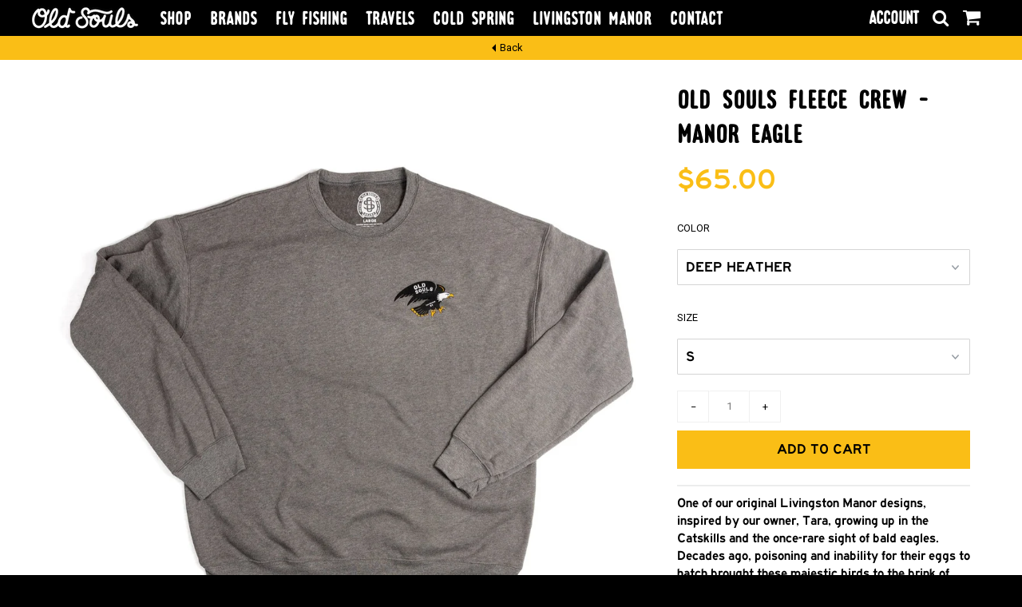

--- FILE ---
content_type: text/html; charset=utf-8
request_url: https://oldsouls.com/products/old-souls-fleece-crew-manor-eagle
body_size: 19997
content:
<!DOCTYPE html>
<!--[if lt IE 7 ]><html class="ie ie6" lang="en"> <![endif]-->
<!--[if IE 7 ]><html class="ie ie7" lang="en"> <![endif]-->
<!--[if IE 8 ]><html class="ie ie8" lang="en"> <![endif]-->
<!--[if (gte IE 9)|!(IE)]><!--><html lang="en"> <!--<![endif]-->
<head>


  <meta charset="utf-8" />

    
  
  <link href='//fonts.googleapis.com/css?family=Arvo:400,700' rel='stylesheet' type='text/css'>
    

  
  
  <link href='//fonts.googleapis.com/css?family=Glegoo' rel='stylesheet' type='text/css'>
  

  
  
  <link href='//fonts.googleapis.com/css?family=Lato:300,400,700' rel='stylesheet' type='text/css'>
    

  
  
  <link href='//fonts.googleapis.com/css?family=Lobster' rel='stylesheet' type='text/css'>
     

  
  
  <link href='//fonts.googleapis.com/css?family=Lobster+Two:400,700' rel='stylesheet' type='text/css'>
     

  
  
  <link href='//fonts.googleapis.com/css?family=Montserrat:400,700' rel='stylesheet' type='text/css'>
    

  
  
  <link href='//fonts.googleapis.com/css?family=Noticia+Text:400,700' rel='stylesheet' type='text/css'>
       

  
  
  <link href='//fonts.googleapis.com/css?family=Open+Sans:400,300,700' rel='stylesheet' type='text/css'>
    

  
  
  <link href='//fonts.googleapis.com/css?family=Open+Sans+Condensed:300,700' rel='stylesheet' type='text/css'>
  

  
  
  <link href='//fonts.googleapis.com/css?family=Oswald:400,300,700' rel='stylesheet' type='text/css'>
  

  
  
  <link href='//fonts.googleapis.com/css?family=PT+Sans:400,700' rel='stylesheet' type='text/css'>
      

  
  
  <link href='//fonts.googleapis.com/css?family=PT+Sans+Narrow:400,700' rel='stylesheet' type='text/css'>
   

  
  
  <link href='//fonts.googleapis.com/css?family=Questrial' rel='stylesheet' type='text/css'>
     

  
  
  <link href='//fonts.googleapis.com/css?family=Raleway:400,300,700' rel='stylesheet' type='text/css'>
      

  
  
  <link href='//fonts.googleapis.com/css?family=Roboto:400,500,300' rel='stylesheet' type='text/css'>
   

  
  
  <link href='//fonts.googleapis.com/css?family=Josefin+Sans:400,600,700,300' rel='stylesheet' type='text/css'>
   

  
  
  <link href='//fonts.googleapis.com/css?family=Source+Sans+Pro:400,600,300,700' rel='stylesheet' type='text/css'>
   
  

<meta property="og:type" content="product">
<meta property="og:title" content="Old Souls Fleece Crew - Manor Eagle">
<meta property="og:url" content="https://oldsouls.com/products/old-souls-fleece-crew-manor-eagle">
<meta property="og:description" content="
One of our original Livingston Manor designs, inspired by our owner, Tara, growing up in the Catskills and the once-rare sight of bald eagles. Decades ago, poisoning and inability for their eggs to hatch brought these majestic birds to the brink of extinction. Their remarkable comeback became one of the greatest wildlife conservation success stories in American history. Long live the eagle.

Unisex sizing, True to Size
Ribbed cuffs and waistband
Dropped shoulders

 Ringspun cotton/polyester fleece

Sweatshirt made in Central America
Screenprinted in the Hudson Valley
">

<meta property="og:image" content="http://oldsouls.com/cdn/shop/files/OldSoulsJan2023-064_websize_grande.jpg?v=1697469750">
<meta property="og:image:secure_url" content="https://oldsouls.com/cdn/shop/files/OldSoulsJan2023-064_websize_grande.jpg?v=1697469750">

<meta property="og:image" content="http://oldsouls.com/cdn/shop/files/OldSoulsJan2023-062_websize_grande.jpg?v=1689111357">
<meta property="og:image:secure_url" content="https://oldsouls.com/cdn/shop/files/OldSoulsJan2023-062_websize_grande.jpg?v=1689111357">

<meta property="og:price:amount" content="65.00">
<meta property="og:price:currency" content="USD">

<meta property="og:site_name" content="Old Souls NY">



<meta name="twitter:card" content="summary">


<meta name="twitter:site" content="@oldsoulsny">


<meta name="twitter:title" content="Old Souls Fleece Crew - Manor Eagle">
<meta name="twitter:description" content="
One of our original Livingston Manor designs, inspired by our owner, Tara, growing up in the Catskills and the once-rare sight of bald eagles. Decades ago, poisoning and inability for their eggs to h">
<meta name="twitter:image" content="https://oldsouls.com/cdn/shop/files/OldSoulsJan2023-064_websize_large.jpg?v=1697469750">
<meta name="twitter:image:width" content="480">
<meta name="twitter:image:height" content="480">


  <!-- Basic Page Needs
================================================== -->

  <title>
    Old Souls Fleece Crew - Manor Eagle &ndash; Old Souls NY
  </title>
  
  <meta name="description" content="One of our original Livingston Manor designs, inspired by our owner, Tara, growing up in the Catskills and the once-rare sight of bald eagles. Decades ago, poisoning and inability for their eggs to hatch brought these majestic birds to the brink of extinction. Their remarkable comeback became one of the greatest wildli" />
  
  <link rel="canonical" href="https://oldsouls.com/products/old-souls-fleece-crew-manor-eagle" />


  <!-- CSS
================================================== -->

  <link href="//oldsouls.com/cdn/shop/t/7/assets/stylesheet.css?v=31895728512388010101711053433" rel="stylesheet" type="text/css" media="all" />
  <link href="//oldsouls.com/cdn/shop/t/7/assets/customjl.scss.css?v=126305722360948618951711053433" rel="stylesheet" type="text/css" media="all" />
  <link href="//oldsouls.com/cdn/shop/t/7/assets/jquery.fs.selecter.css?v=147477533037686898471699276089" rel="stylesheet" type="text/css" media="all" />
  <link href="//oldsouls.com/cdn/shop/t/7/assets/font-awesome.css?v=56740405129602268521699276079" rel="stylesheet" type="text/css" media="all" />
  <link href="//oldsouls.com/cdn/shop/t/7/assets/queries.css?v=141475361513898540431699276089" rel="stylesheet" type="text/css" media="all" />
  <link href="//oldsouls.com/cdn/shop/t/7/assets/jquery.fancybox.css?v=142779374171233587741756318704" rel="stylesheet" type="text/css" media="all" />

  <!--[if IE 8 ]><link href="//oldsouls.com/cdn/shop/t/7/assets/ie8.css?v=83283943113059592831699276083" rel="stylesheet" type="text/css" media="all" /><![endif]-->

  <!--[if IE 7]>
<link href="//oldsouls.com/cdn/shop/t/7/assets/font-awesome-ie7.css?v=111952797986497000111699276079" rel="stylesheet" type="text/css" media="all" />
<![endif]-->

  <!-- JS
================================================== -->

  <script src="//ajax.googleapis.com/ajax/libs/jquery/1.10.2/jquery.min.js"></script>
  <script src="//oldsouls.com/cdn/shop/t/7/assets/theme.js?v=84417205714075452721756318704" type="text/javascript"></script> 
  <script src="//oldsouls.com/cdn/shopifycloud/storefront/assets/themes_support/option_selection-b017cd28.js" type="text/javascript"></script>  


  

  
  <script src="//oldsouls.com/cdn/shop/t/7/assets/jquery.bxslider.min.js?v=80356390565452539891699276084" type="text/javascript"></script>
  

  <script src="//oldsouls.com/cdn/shop/t/7/assets/instafeed.js?v=90032470946696484961699276083" type="text/javascript"></script>
  
  <script src="//ajax.aspnetcdn.com/ajax/jquery.templates/beta1/jquery.tmpl.min.js" type="text/javascript"></script>
  <script src="//oldsouls.com/cdn/shop/t/7/assets/jquery.products.min.js?v=69449650225931047071699276083" type="text/javascript"></script>


  <!--[if lt IE 9]>
<script src="//html5shim.googlecode.com/svn/trunk/html5.js"></script>
<![endif]-->

  <meta name="viewport" content="width=device-width, initial-scale=1">

  <!-- Favicons
================================================== -->

  <link rel="shortcut icon" href="//oldsouls.com/cdn/shop/t/7/assets/favicon.png?v=28382576873080752191699276084">

  

  <script>window.performance && window.performance.mark && window.performance.mark('shopify.content_for_header.start');</script><meta name="google-site-verification" content="KrVcC9BdqoWoIOPNBykMasdRAd2FHflgWET3EBw4WeQ">
<meta id="shopify-digital-wallet" name="shopify-digital-wallet" content="/16273917/digital_wallets/dialog">
<meta name="shopify-checkout-api-token" content="2c67a9bc579a032b43aa0cc80e0ebb9a">
<link rel="alternate" type="application/json+oembed" href="https://oldsouls.com/products/old-souls-fleece-crew-manor-eagle.oembed">
<script async="async" src="/checkouts/internal/preloads.js?locale=en-US"></script>
<link rel="preconnect" href="https://shop.app" crossorigin="anonymous">
<script async="async" src="https://shop.app/checkouts/internal/preloads.js?locale=en-US&shop_id=16273917" crossorigin="anonymous"></script>
<script id="apple-pay-shop-capabilities" type="application/json">{"shopId":16273917,"countryCode":"US","currencyCode":"USD","merchantCapabilities":["supports3DS"],"merchantId":"gid:\/\/shopify\/Shop\/16273917","merchantName":"Old Souls NY","requiredBillingContactFields":["postalAddress","email"],"requiredShippingContactFields":["postalAddress","email"],"shippingType":"shipping","supportedNetworks":["visa","masterCard","amex","discover","elo","jcb"],"total":{"type":"pending","label":"Old Souls NY","amount":"1.00"},"shopifyPaymentsEnabled":true,"supportsSubscriptions":true}</script>
<script id="shopify-features" type="application/json">{"accessToken":"2c67a9bc579a032b43aa0cc80e0ebb9a","betas":["rich-media-storefront-analytics"],"domain":"oldsouls.com","predictiveSearch":true,"shopId":16273917,"locale":"en"}</script>
<script>var Shopify = Shopify || {};
Shopify.shop = "old-souls-ny.myshopify.com";
Shopify.locale = "en";
Shopify.currency = {"active":"USD","rate":"1.0"};
Shopify.country = "US";
Shopify.theme = {"name":"oldsouls\/main","id":123039449191,"schema_name":null,"schema_version":null,"theme_store_id":null,"role":"main"};
Shopify.theme.handle = "null";
Shopify.theme.style = {"id":null,"handle":null};
Shopify.cdnHost = "oldsouls.com/cdn";
Shopify.routes = Shopify.routes || {};
Shopify.routes.root = "/";</script>
<script type="module">!function(o){(o.Shopify=o.Shopify||{}).modules=!0}(window);</script>
<script>!function(o){function n(){var o=[];function n(){o.push(Array.prototype.slice.apply(arguments))}return n.q=o,n}var t=o.Shopify=o.Shopify||{};t.loadFeatures=n(),t.autoloadFeatures=n()}(window);</script>
<script>
  window.ShopifyPay = window.ShopifyPay || {};
  window.ShopifyPay.apiHost = "shop.app\/pay";
  window.ShopifyPay.redirectState = null;
</script>
<script id="shop-js-analytics" type="application/json">{"pageType":"product"}</script>
<script defer="defer" async type="module" src="//oldsouls.com/cdn/shopifycloud/shop-js/modules/v2/client.init-shop-cart-sync_BdyHc3Nr.en.esm.js"></script>
<script defer="defer" async type="module" src="//oldsouls.com/cdn/shopifycloud/shop-js/modules/v2/chunk.common_Daul8nwZ.esm.js"></script>
<script type="module">
  await import("//oldsouls.com/cdn/shopifycloud/shop-js/modules/v2/client.init-shop-cart-sync_BdyHc3Nr.en.esm.js");
await import("//oldsouls.com/cdn/shopifycloud/shop-js/modules/v2/chunk.common_Daul8nwZ.esm.js");

  window.Shopify.SignInWithShop?.initShopCartSync?.({"fedCMEnabled":true,"windoidEnabled":true});

</script>
<script>
  window.Shopify = window.Shopify || {};
  if (!window.Shopify.featureAssets) window.Shopify.featureAssets = {};
  window.Shopify.featureAssets['shop-js'] = {"shop-cart-sync":["modules/v2/client.shop-cart-sync_QYOiDySF.en.esm.js","modules/v2/chunk.common_Daul8nwZ.esm.js"],"init-fed-cm":["modules/v2/client.init-fed-cm_DchLp9rc.en.esm.js","modules/v2/chunk.common_Daul8nwZ.esm.js"],"shop-button":["modules/v2/client.shop-button_OV7bAJc5.en.esm.js","modules/v2/chunk.common_Daul8nwZ.esm.js"],"init-windoid":["modules/v2/client.init-windoid_DwxFKQ8e.en.esm.js","modules/v2/chunk.common_Daul8nwZ.esm.js"],"shop-cash-offers":["modules/v2/client.shop-cash-offers_DWtL6Bq3.en.esm.js","modules/v2/chunk.common_Daul8nwZ.esm.js","modules/v2/chunk.modal_CQq8HTM6.esm.js"],"shop-toast-manager":["modules/v2/client.shop-toast-manager_CX9r1SjA.en.esm.js","modules/v2/chunk.common_Daul8nwZ.esm.js"],"init-shop-email-lookup-coordinator":["modules/v2/client.init-shop-email-lookup-coordinator_UhKnw74l.en.esm.js","modules/v2/chunk.common_Daul8nwZ.esm.js"],"pay-button":["modules/v2/client.pay-button_DzxNnLDY.en.esm.js","modules/v2/chunk.common_Daul8nwZ.esm.js"],"avatar":["modules/v2/client.avatar_BTnouDA3.en.esm.js"],"init-shop-cart-sync":["modules/v2/client.init-shop-cart-sync_BdyHc3Nr.en.esm.js","modules/v2/chunk.common_Daul8nwZ.esm.js"],"shop-login-button":["modules/v2/client.shop-login-button_D8B466_1.en.esm.js","modules/v2/chunk.common_Daul8nwZ.esm.js","modules/v2/chunk.modal_CQq8HTM6.esm.js"],"init-customer-accounts-sign-up":["modules/v2/client.init-customer-accounts-sign-up_C8fpPm4i.en.esm.js","modules/v2/client.shop-login-button_D8B466_1.en.esm.js","modules/v2/chunk.common_Daul8nwZ.esm.js","modules/v2/chunk.modal_CQq8HTM6.esm.js"],"init-shop-for-new-customer-accounts":["modules/v2/client.init-shop-for-new-customer-accounts_CVTO0Ztu.en.esm.js","modules/v2/client.shop-login-button_D8B466_1.en.esm.js","modules/v2/chunk.common_Daul8nwZ.esm.js","modules/v2/chunk.modal_CQq8HTM6.esm.js"],"init-customer-accounts":["modules/v2/client.init-customer-accounts_dRgKMfrE.en.esm.js","modules/v2/client.shop-login-button_D8B466_1.en.esm.js","modules/v2/chunk.common_Daul8nwZ.esm.js","modules/v2/chunk.modal_CQq8HTM6.esm.js"],"shop-follow-button":["modules/v2/client.shop-follow-button_CkZpjEct.en.esm.js","modules/v2/chunk.common_Daul8nwZ.esm.js","modules/v2/chunk.modal_CQq8HTM6.esm.js"],"lead-capture":["modules/v2/client.lead-capture_BntHBhfp.en.esm.js","modules/v2/chunk.common_Daul8nwZ.esm.js","modules/v2/chunk.modal_CQq8HTM6.esm.js"],"checkout-modal":["modules/v2/client.checkout-modal_CfxcYbTm.en.esm.js","modules/v2/chunk.common_Daul8nwZ.esm.js","modules/v2/chunk.modal_CQq8HTM6.esm.js"],"shop-login":["modules/v2/client.shop-login_Da4GZ2H6.en.esm.js","modules/v2/chunk.common_Daul8nwZ.esm.js","modules/v2/chunk.modal_CQq8HTM6.esm.js"],"payment-terms":["modules/v2/client.payment-terms_MV4M3zvL.en.esm.js","modules/v2/chunk.common_Daul8nwZ.esm.js","modules/v2/chunk.modal_CQq8HTM6.esm.js"]};
</script>
<script>(function() {
  var isLoaded = false;
  function asyncLoad() {
    if (isLoaded) return;
    isLoaded = true;
    var urls = ["https:\/\/chimpstatic.com\/mcjs-connected\/js\/users\/94929132469b8343729fb46a6\/f21af471c5a10374931465467.js?shop=old-souls-ny.myshopify.com"];
    for (var i = 0; i < urls.length; i++) {
      var s = document.createElement('script');
      s.type = 'text/javascript';
      s.async = true;
      s.src = urls[i];
      var x = document.getElementsByTagName('script')[0];
      x.parentNode.insertBefore(s, x);
    }
  };
  if(window.attachEvent) {
    window.attachEvent('onload', asyncLoad);
  } else {
    window.addEventListener('load', asyncLoad, false);
  }
})();</script>
<script id="__st">var __st={"a":16273917,"offset":-18000,"reqid":"a8a1f5b4-4068-4ec3-839b-b3c745e29cb2-1768973156","pageurl":"oldsouls.com\/products\/old-souls-fleece-crew-manor-eagle","u":"67337d7b33c1","p":"product","rtyp":"product","rid":6712153866343};</script>
<script>window.ShopifyPaypalV4VisibilityTracking = true;</script>
<script id="captcha-bootstrap">!function(){'use strict';const t='contact',e='account',n='new_comment',o=[[t,t],['blogs',n],['comments',n],[t,'customer']],c=[[e,'customer_login'],[e,'guest_login'],[e,'recover_customer_password'],[e,'create_customer']],r=t=>t.map((([t,e])=>`form[action*='/${t}']:not([data-nocaptcha='true']) input[name='form_type'][value='${e}']`)).join(','),a=t=>()=>t?[...document.querySelectorAll(t)].map((t=>t.form)):[];function s(){const t=[...o],e=r(t);return a(e)}const i='password',u='form_key',d=['recaptcha-v3-token','g-recaptcha-response','h-captcha-response',i],f=()=>{try{return window.sessionStorage}catch{return}},m='__shopify_v',_=t=>t.elements[u];function p(t,e,n=!1){try{const o=window.sessionStorage,c=JSON.parse(o.getItem(e)),{data:r}=function(t){const{data:e,action:n}=t;return t[m]||n?{data:e,action:n}:{data:t,action:n}}(c);for(const[e,n]of Object.entries(r))t.elements[e]&&(t.elements[e].value=n);n&&o.removeItem(e)}catch(o){console.error('form repopulation failed',{error:o})}}const l='form_type',E='cptcha';function T(t){t.dataset[E]=!0}const w=window,h=w.document,L='Shopify',v='ce_forms',y='captcha';let A=!1;((t,e)=>{const n=(g='f06e6c50-85a8-45c8-87d0-21a2b65856fe',I='https://cdn.shopify.com/shopifycloud/storefront-forms-hcaptcha/ce_storefront_forms_captcha_hcaptcha.v1.5.2.iife.js',D={infoText:'Protected by hCaptcha',privacyText:'Privacy',termsText:'Terms'},(t,e,n)=>{const o=w[L][v],c=o.bindForm;if(c)return c(t,g,e,D).then(n);var r;o.q.push([[t,g,e,D],n]),r=I,A||(h.body.append(Object.assign(h.createElement('script'),{id:'captcha-provider',async:!0,src:r})),A=!0)});var g,I,D;w[L]=w[L]||{},w[L][v]=w[L][v]||{},w[L][v].q=[],w[L][y]=w[L][y]||{},w[L][y].protect=function(t,e){n(t,void 0,e),T(t)},Object.freeze(w[L][y]),function(t,e,n,w,h,L){const[v,y,A,g]=function(t,e,n){const i=e?o:[],u=t?c:[],d=[...i,...u],f=r(d),m=r(i),_=r(d.filter((([t,e])=>n.includes(e))));return[a(f),a(m),a(_),s()]}(w,h,L),I=t=>{const e=t.target;return e instanceof HTMLFormElement?e:e&&e.form},D=t=>v().includes(t);t.addEventListener('submit',(t=>{const e=I(t);if(!e)return;const n=D(e)&&!e.dataset.hcaptchaBound&&!e.dataset.recaptchaBound,o=_(e),c=g().includes(e)&&(!o||!o.value);(n||c)&&t.preventDefault(),c&&!n&&(function(t){try{if(!f())return;!function(t){const e=f();if(!e)return;const n=_(t);if(!n)return;const o=n.value;o&&e.removeItem(o)}(t);const e=Array.from(Array(32),(()=>Math.random().toString(36)[2])).join('');!function(t,e){_(t)||t.append(Object.assign(document.createElement('input'),{type:'hidden',name:u})),t.elements[u].value=e}(t,e),function(t,e){const n=f();if(!n)return;const o=[...t.querySelectorAll(`input[type='${i}']`)].map((({name:t})=>t)),c=[...d,...o],r={};for(const[a,s]of new FormData(t).entries())c.includes(a)||(r[a]=s);n.setItem(e,JSON.stringify({[m]:1,action:t.action,data:r}))}(t,e)}catch(e){console.error('failed to persist form',e)}}(e),e.submit())}));const S=(t,e)=>{t&&!t.dataset[E]&&(n(t,e.some((e=>e===t))),T(t))};for(const o of['focusin','change'])t.addEventListener(o,(t=>{const e=I(t);D(e)&&S(e,y())}));const B=e.get('form_key'),M=e.get(l),P=B&&M;t.addEventListener('DOMContentLoaded',(()=>{const t=y();if(P)for(const e of t)e.elements[l].value===M&&p(e,B);[...new Set([...A(),...v().filter((t=>'true'===t.dataset.shopifyCaptcha))])].forEach((e=>S(e,t)))}))}(h,new URLSearchParams(w.location.search),n,t,e,['guest_login'])})(!0,!0)}();</script>
<script integrity="sha256-4kQ18oKyAcykRKYeNunJcIwy7WH5gtpwJnB7kiuLZ1E=" data-source-attribution="shopify.loadfeatures" defer="defer" src="//oldsouls.com/cdn/shopifycloud/storefront/assets/storefront/load_feature-a0a9edcb.js" crossorigin="anonymous"></script>
<script crossorigin="anonymous" defer="defer" src="//oldsouls.com/cdn/shopifycloud/storefront/assets/shopify_pay/storefront-65b4c6d7.js?v=20250812"></script>
<script data-source-attribution="shopify.dynamic_checkout.dynamic.init">var Shopify=Shopify||{};Shopify.PaymentButton=Shopify.PaymentButton||{isStorefrontPortableWallets:!0,init:function(){window.Shopify.PaymentButton.init=function(){};var t=document.createElement("script");t.src="https://oldsouls.com/cdn/shopifycloud/portable-wallets/latest/portable-wallets.en.js",t.type="module",document.head.appendChild(t)}};
</script>
<script data-source-attribution="shopify.dynamic_checkout.buyer_consent">
  function portableWalletsHideBuyerConsent(e){var t=document.getElementById("shopify-buyer-consent"),n=document.getElementById("shopify-subscription-policy-button");t&&n&&(t.classList.add("hidden"),t.setAttribute("aria-hidden","true"),n.removeEventListener("click",e))}function portableWalletsShowBuyerConsent(e){var t=document.getElementById("shopify-buyer-consent"),n=document.getElementById("shopify-subscription-policy-button");t&&n&&(t.classList.remove("hidden"),t.removeAttribute("aria-hidden"),n.addEventListener("click",e))}window.Shopify?.PaymentButton&&(window.Shopify.PaymentButton.hideBuyerConsent=portableWalletsHideBuyerConsent,window.Shopify.PaymentButton.showBuyerConsent=portableWalletsShowBuyerConsent);
</script>
<script data-source-attribution="shopify.dynamic_checkout.cart.bootstrap">document.addEventListener("DOMContentLoaded",(function(){function t(){return document.querySelector("shopify-accelerated-checkout-cart, shopify-accelerated-checkout")}if(t())Shopify.PaymentButton.init();else{new MutationObserver((function(e,n){t()&&(Shopify.PaymentButton.init(),n.disconnect())})).observe(document.body,{childList:!0,subtree:!0})}}));
</script>
<link id="shopify-accelerated-checkout-styles" rel="stylesheet" media="screen" href="https://oldsouls.com/cdn/shopifycloud/portable-wallets/latest/accelerated-checkout-backwards-compat.css" crossorigin="anonymous">
<style id="shopify-accelerated-checkout-cart">
        #shopify-buyer-consent {
  margin-top: 1em;
  display: inline-block;
  width: 100%;
}

#shopify-buyer-consent.hidden {
  display: none;
}

#shopify-subscription-policy-button {
  background: none;
  border: none;
  padding: 0;
  text-decoration: underline;
  font-size: inherit;
  cursor: pointer;
}

#shopify-subscription-policy-button::before {
  box-shadow: none;
}

      </style>

<script>window.performance && window.performance.mark && window.performance.mark('shopify.content_for_header.end');</script>

  <link rel="next" href="/next"/>
  <link rel="prev" href="/prev"/>

<link href="https://monorail-edge.shopifysvc.com" rel="dns-prefetch">
<script>(function(){if ("sendBeacon" in navigator && "performance" in window) {try {var session_token_from_headers = performance.getEntriesByType('navigation')[0].serverTiming.find(x => x.name == '_s').description;} catch {var session_token_from_headers = undefined;}var session_cookie_matches = document.cookie.match(/_shopify_s=([^;]*)/);var session_token_from_cookie = session_cookie_matches && session_cookie_matches.length === 2 ? session_cookie_matches[1] : "";var session_token = session_token_from_headers || session_token_from_cookie || "";function handle_abandonment_event(e) {var entries = performance.getEntries().filter(function(entry) {return /monorail-edge.shopifysvc.com/.test(entry.name);});if (!window.abandonment_tracked && entries.length === 0) {window.abandonment_tracked = true;var currentMs = Date.now();var navigation_start = performance.timing.navigationStart;var payload = {shop_id: 16273917,url: window.location.href,navigation_start,duration: currentMs - navigation_start,session_token,page_type: "product"};window.navigator.sendBeacon("https://monorail-edge.shopifysvc.com/v1/produce", JSON.stringify({schema_id: "online_store_buyer_site_abandonment/1.1",payload: payload,metadata: {event_created_at_ms: currentMs,event_sent_at_ms: currentMs}}));}}window.addEventListener('pagehide', handle_abandonment_event);}}());</script>
<script id="web-pixels-manager-setup">(function e(e,d,r,n,o){if(void 0===o&&(o={}),!Boolean(null===(a=null===(i=window.Shopify)||void 0===i?void 0:i.analytics)||void 0===a?void 0:a.replayQueue)){var i,a;window.Shopify=window.Shopify||{};var t=window.Shopify;t.analytics=t.analytics||{};var s=t.analytics;s.replayQueue=[],s.publish=function(e,d,r){return s.replayQueue.push([e,d,r]),!0};try{self.performance.mark("wpm:start")}catch(e){}var l=function(){var e={modern:/Edge?\/(1{2}[4-9]|1[2-9]\d|[2-9]\d{2}|\d{4,})\.\d+(\.\d+|)|Firefox\/(1{2}[4-9]|1[2-9]\d|[2-9]\d{2}|\d{4,})\.\d+(\.\d+|)|Chrom(ium|e)\/(9{2}|\d{3,})\.\d+(\.\d+|)|(Maci|X1{2}).+ Version\/(15\.\d+|(1[6-9]|[2-9]\d|\d{3,})\.\d+)([,.]\d+|)( \(\w+\)|)( Mobile\/\w+|) Safari\/|Chrome.+OPR\/(9{2}|\d{3,})\.\d+\.\d+|(CPU[ +]OS|iPhone[ +]OS|CPU[ +]iPhone|CPU IPhone OS|CPU iPad OS)[ +]+(15[._]\d+|(1[6-9]|[2-9]\d|\d{3,})[._]\d+)([._]\d+|)|Android:?[ /-](13[3-9]|1[4-9]\d|[2-9]\d{2}|\d{4,})(\.\d+|)(\.\d+|)|Android.+Firefox\/(13[5-9]|1[4-9]\d|[2-9]\d{2}|\d{4,})\.\d+(\.\d+|)|Android.+Chrom(ium|e)\/(13[3-9]|1[4-9]\d|[2-9]\d{2}|\d{4,})\.\d+(\.\d+|)|SamsungBrowser\/([2-9]\d|\d{3,})\.\d+/,legacy:/Edge?\/(1[6-9]|[2-9]\d|\d{3,})\.\d+(\.\d+|)|Firefox\/(5[4-9]|[6-9]\d|\d{3,})\.\d+(\.\d+|)|Chrom(ium|e)\/(5[1-9]|[6-9]\d|\d{3,})\.\d+(\.\d+|)([\d.]+$|.*Safari\/(?![\d.]+ Edge\/[\d.]+$))|(Maci|X1{2}).+ Version\/(10\.\d+|(1[1-9]|[2-9]\d|\d{3,})\.\d+)([,.]\d+|)( \(\w+\)|)( Mobile\/\w+|) Safari\/|Chrome.+OPR\/(3[89]|[4-9]\d|\d{3,})\.\d+\.\d+|(CPU[ +]OS|iPhone[ +]OS|CPU[ +]iPhone|CPU IPhone OS|CPU iPad OS)[ +]+(10[._]\d+|(1[1-9]|[2-9]\d|\d{3,})[._]\d+)([._]\d+|)|Android:?[ /-](13[3-9]|1[4-9]\d|[2-9]\d{2}|\d{4,})(\.\d+|)(\.\d+|)|Mobile Safari.+OPR\/([89]\d|\d{3,})\.\d+\.\d+|Android.+Firefox\/(13[5-9]|1[4-9]\d|[2-9]\d{2}|\d{4,})\.\d+(\.\d+|)|Android.+Chrom(ium|e)\/(13[3-9]|1[4-9]\d|[2-9]\d{2}|\d{4,})\.\d+(\.\d+|)|Android.+(UC? ?Browser|UCWEB|U3)[ /]?(15\.([5-9]|\d{2,})|(1[6-9]|[2-9]\d|\d{3,})\.\d+)\.\d+|SamsungBrowser\/(5\.\d+|([6-9]|\d{2,})\.\d+)|Android.+MQ{2}Browser\/(14(\.(9|\d{2,})|)|(1[5-9]|[2-9]\d|\d{3,})(\.\d+|))(\.\d+|)|K[Aa][Ii]OS\/(3\.\d+|([4-9]|\d{2,})\.\d+)(\.\d+|)/},d=e.modern,r=e.legacy,n=navigator.userAgent;return n.match(d)?"modern":n.match(r)?"legacy":"unknown"}(),u="modern"===l?"modern":"legacy",c=(null!=n?n:{modern:"",legacy:""})[u],f=function(e){return[e.baseUrl,"/wpm","/b",e.hashVersion,"modern"===e.buildTarget?"m":"l",".js"].join("")}({baseUrl:d,hashVersion:r,buildTarget:u}),m=function(e){var d=e.version,r=e.bundleTarget,n=e.surface,o=e.pageUrl,i=e.monorailEndpoint;return{emit:function(e){var a=e.status,t=e.errorMsg,s=(new Date).getTime(),l=JSON.stringify({metadata:{event_sent_at_ms:s},events:[{schema_id:"web_pixels_manager_load/3.1",payload:{version:d,bundle_target:r,page_url:o,status:a,surface:n,error_msg:t},metadata:{event_created_at_ms:s}}]});if(!i)return console&&console.warn&&console.warn("[Web Pixels Manager] No Monorail endpoint provided, skipping logging."),!1;try{return self.navigator.sendBeacon.bind(self.navigator)(i,l)}catch(e){}var u=new XMLHttpRequest;try{return u.open("POST",i,!0),u.setRequestHeader("Content-Type","text/plain"),u.send(l),!0}catch(e){return console&&console.warn&&console.warn("[Web Pixels Manager] Got an unhandled error while logging to Monorail."),!1}}}}({version:r,bundleTarget:l,surface:e.surface,pageUrl:self.location.href,monorailEndpoint:e.monorailEndpoint});try{o.browserTarget=l,function(e){var d=e.src,r=e.async,n=void 0===r||r,o=e.onload,i=e.onerror,a=e.sri,t=e.scriptDataAttributes,s=void 0===t?{}:t,l=document.createElement("script"),u=document.querySelector("head"),c=document.querySelector("body");if(l.async=n,l.src=d,a&&(l.integrity=a,l.crossOrigin="anonymous"),s)for(var f in s)if(Object.prototype.hasOwnProperty.call(s,f))try{l.dataset[f]=s[f]}catch(e){}if(o&&l.addEventListener("load",o),i&&l.addEventListener("error",i),u)u.appendChild(l);else{if(!c)throw new Error("Did not find a head or body element to append the script");c.appendChild(l)}}({src:f,async:!0,onload:function(){if(!function(){var e,d;return Boolean(null===(d=null===(e=window.Shopify)||void 0===e?void 0:e.analytics)||void 0===d?void 0:d.initialized)}()){var d=window.webPixelsManager.init(e)||void 0;if(d){var r=window.Shopify.analytics;r.replayQueue.forEach((function(e){var r=e[0],n=e[1],o=e[2];d.publishCustomEvent(r,n,o)})),r.replayQueue=[],r.publish=d.publishCustomEvent,r.visitor=d.visitor,r.initialized=!0}}},onerror:function(){return m.emit({status:"failed",errorMsg:"".concat(f," has failed to load")})},sri:function(e){var d=/^sha384-[A-Za-z0-9+/=]+$/;return"string"==typeof e&&d.test(e)}(c)?c:"",scriptDataAttributes:o}),m.emit({status:"loading"})}catch(e){m.emit({status:"failed",errorMsg:(null==e?void 0:e.message)||"Unknown error"})}}})({shopId: 16273917,storefrontBaseUrl: "https://oldsouls.com",extensionsBaseUrl: "https://extensions.shopifycdn.com/cdn/shopifycloud/web-pixels-manager",monorailEndpoint: "https://monorail-edge.shopifysvc.com/unstable/produce_batch",surface: "storefront-renderer",enabledBetaFlags: ["2dca8a86"],webPixelsConfigList: [{"id":"260210791","configuration":"{\"config\":\"{\\\"pixel_id\\\":\\\"G-JN6CZWBNPE\\\",\\\"target_country\\\":\\\"US\\\",\\\"gtag_events\\\":[{\\\"type\\\":\\\"search\\\",\\\"action_label\\\":\\\"G-JN6CZWBNPE\\\"},{\\\"type\\\":\\\"begin_checkout\\\",\\\"action_label\\\":\\\"G-JN6CZWBNPE\\\"},{\\\"type\\\":\\\"view_item\\\",\\\"action_label\\\":[\\\"G-JN6CZWBNPE\\\",\\\"MC-PFZ5GDTSGC\\\"]},{\\\"type\\\":\\\"purchase\\\",\\\"action_label\\\":[\\\"G-JN6CZWBNPE\\\",\\\"MC-PFZ5GDTSGC\\\"]},{\\\"type\\\":\\\"page_view\\\",\\\"action_label\\\":[\\\"G-JN6CZWBNPE\\\",\\\"MC-PFZ5GDTSGC\\\"]},{\\\"type\\\":\\\"add_payment_info\\\",\\\"action_label\\\":\\\"G-JN6CZWBNPE\\\"},{\\\"type\\\":\\\"add_to_cart\\\",\\\"action_label\\\":\\\"G-JN6CZWBNPE\\\"}],\\\"enable_monitoring_mode\\\":false}\"}","eventPayloadVersion":"v1","runtimeContext":"OPEN","scriptVersion":"b2a88bafab3e21179ed38636efcd8a93","type":"APP","apiClientId":1780363,"privacyPurposes":[],"dataSharingAdjustments":{"protectedCustomerApprovalScopes":["read_customer_address","read_customer_email","read_customer_name","read_customer_personal_data","read_customer_phone"]}},{"id":"shopify-app-pixel","configuration":"{}","eventPayloadVersion":"v1","runtimeContext":"STRICT","scriptVersion":"0450","apiClientId":"shopify-pixel","type":"APP","privacyPurposes":["ANALYTICS","MARKETING"]},{"id":"shopify-custom-pixel","eventPayloadVersion":"v1","runtimeContext":"LAX","scriptVersion":"0450","apiClientId":"shopify-pixel","type":"CUSTOM","privacyPurposes":["ANALYTICS","MARKETING"]}],isMerchantRequest: false,initData: {"shop":{"name":"Old Souls NY","paymentSettings":{"currencyCode":"USD"},"myshopifyDomain":"old-souls-ny.myshopify.com","countryCode":"US","storefrontUrl":"https:\/\/oldsouls.com"},"customer":null,"cart":null,"checkout":null,"productVariants":[{"price":{"amount":65.0,"currencyCode":"USD"},"product":{"title":"Old Souls Fleece Crew - Manor Eagle","vendor":"Old Souls","id":"6712153866343","untranslatedTitle":"Old Souls Fleece Crew - Manor Eagle","url":"\/products\/old-souls-fleece-crew-manor-eagle","type":"Clothing \/ Accessory under $110"},"id":"39924780597351","image":{"src":"\/\/oldsouls.com\/cdn\/shop\/files\/OldSoulsJan2023-064_websize.jpg?v=1697469750"},"sku":"OSFCME-Deep Heather-S","title":"Deep Heather \/ S","untranslatedTitle":"Deep Heather \/ S"},{"price":{"amount":65.0,"currencyCode":"USD"},"product":{"title":"Old Souls Fleece Crew - Manor Eagle","vendor":"Old Souls","id":"6712153866343","untranslatedTitle":"Old Souls Fleece Crew - Manor Eagle","url":"\/products\/old-souls-fleece-crew-manor-eagle","type":"Clothing \/ Accessory under $110"},"id":"39924780630119","image":{"src":"\/\/oldsouls.com\/cdn\/shop\/files\/OldSoulsJan2023-064_websize.jpg?v=1697469750"},"sku":"OSFCME-Deep Heather-M","title":"Deep Heather \/ M","untranslatedTitle":"Deep Heather \/ M"},{"price":{"amount":65.0,"currencyCode":"USD"},"product":{"title":"Old Souls Fleece Crew - Manor Eagle","vendor":"Old Souls","id":"6712153866343","untranslatedTitle":"Old Souls Fleece Crew - Manor Eagle","url":"\/products\/old-souls-fleece-crew-manor-eagle","type":"Clothing \/ Accessory under $110"},"id":"39924780662887","image":{"src":"\/\/oldsouls.com\/cdn\/shop\/files\/OldSoulsJan2023-064_websize.jpg?v=1697469750"},"sku":"OSFCME-Deep Heather-L","title":"Deep Heather \/ L","untranslatedTitle":"Deep Heather \/ L"},{"price":{"amount":65.0,"currencyCode":"USD"},"product":{"title":"Old Souls Fleece Crew - Manor Eagle","vendor":"Old Souls","id":"6712153866343","untranslatedTitle":"Old Souls Fleece Crew - Manor Eagle","url":"\/products\/old-souls-fleece-crew-manor-eagle","type":"Clothing \/ Accessory under $110"},"id":"39924780695655","image":{"src":"\/\/oldsouls.com\/cdn\/shop\/files\/OldSoulsJan2023-064_websize.jpg?v=1697469750"},"sku":"OSFCME-Deep Heather-XL","title":"Deep Heather \/ XL","untranslatedTitle":"Deep Heather \/ XL"},{"price":{"amount":65.0,"currencyCode":"USD"},"product":{"title":"Old Souls Fleece Crew - Manor Eagle","vendor":"Old Souls","id":"6712153866343","untranslatedTitle":"Old Souls Fleece Crew - Manor Eagle","url":"\/products\/old-souls-fleece-crew-manor-eagle","type":"Clothing \/ Accessory under $110"},"id":"41102535950439","image":{"src":"\/\/oldsouls.com\/cdn\/shop\/files\/OldSoulsJan2023-064_websize.jpg?v=1697469750"},"sku":"OSFCME-Deep Heather-XXL","title":"Deep Heather \/ XXL","untranslatedTitle":"Deep Heather \/ XXL"}],"purchasingCompany":null},},"https://oldsouls.com/cdn","fcfee988w5aeb613cpc8e4bc33m6693e112",{"modern":"","legacy":""},{"shopId":"16273917","storefrontBaseUrl":"https:\/\/oldsouls.com","extensionBaseUrl":"https:\/\/extensions.shopifycdn.com\/cdn\/shopifycloud\/web-pixels-manager","surface":"storefront-renderer","enabledBetaFlags":"[\"2dca8a86\"]","isMerchantRequest":"false","hashVersion":"fcfee988w5aeb613cpc8e4bc33m6693e112","publish":"custom","events":"[[\"page_viewed\",{}],[\"product_viewed\",{\"productVariant\":{\"price\":{\"amount\":65.0,\"currencyCode\":\"USD\"},\"product\":{\"title\":\"Old Souls Fleece Crew - Manor Eagle\",\"vendor\":\"Old Souls\",\"id\":\"6712153866343\",\"untranslatedTitle\":\"Old Souls Fleece Crew - Manor Eagle\",\"url\":\"\/products\/old-souls-fleece-crew-manor-eagle\",\"type\":\"Clothing \/ Accessory under $110\"},\"id\":\"39924780597351\",\"image\":{\"src\":\"\/\/oldsouls.com\/cdn\/shop\/files\/OldSoulsJan2023-064_websize.jpg?v=1697469750\"},\"sku\":\"OSFCME-Deep Heather-S\",\"title\":\"Deep Heather \/ S\",\"untranslatedTitle\":\"Deep Heather \/ S\"}}]]"});</script><script>
  window.ShopifyAnalytics = window.ShopifyAnalytics || {};
  window.ShopifyAnalytics.meta = window.ShopifyAnalytics.meta || {};
  window.ShopifyAnalytics.meta.currency = 'USD';
  var meta = {"product":{"id":6712153866343,"gid":"gid:\/\/shopify\/Product\/6712153866343","vendor":"Old Souls","type":"Clothing \/ Accessory under $110","handle":"old-souls-fleece-crew-manor-eagle","variants":[{"id":39924780597351,"price":6500,"name":"Old Souls Fleece Crew - Manor Eagle - Deep Heather \/ S","public_title":"Deep Heather \/ S","sku":"OSFCME-Deep Heather-S"},{"id":39924780630119,"price":6500,"name":"Old Souls Fleece Crew - Manor Eagle - Deep Heather \/ M","public_title":"Deep Heather \/ M","sku":"OSFCME-Deep Heather-M"},{"id":39924780662887,"price":6500,"name":"Old Souls Fleece Crew - Manor Eagle - Deep Heather \/ L","public_title":"Deep Heather \/ L","sku":"OSFCME-Deep Heather-L"},{"id":39924780695655,"price":6500,"name":"Old Souls Fleece Crew - Manor Eagle - Deep Heather \/ XL","public_title":"Deep Heather \/ XL","sku":"OSFCME-Deep Heather-XL"},{"id":41102535950439,"price":6500,"name":"Old Souls Fleece Crew - Manor Eagle - Deep Heather \/ XXL","public_title":"Deep Heather \/ XXL","sku":"OSFCME-Deep Heather-XXL"}],"remote":false},"page":{"pageType":"product","resourceType":"product","resourceId":6712153866343,"requestId":"a8a1f5b4-4068-4ec3-839b-b3c745e29cb2-1768973156"}};
  for (var attr in meta) {
    window.ShopifyAnalytics.meta[attr] = meta[attr];
  }
</script>
<script class="analytics">
  (function () {
    var customDocumentWrite = function(content) {
      var jquery = null;

      if (window.jQuery) {
        jquery = window.jQuery;
      } else if (window.Checkout && window.Checkout.$) {
        jquery = window.Checkout.$;
      }

      if (jquery) {
        jquery('body').append(content);
      }
    };

    var hasLoggedConversion = function(token) {
      if (token) {
        return document.cookie.indexOf('loggedConversion=' + token) !== -1;
      }
      return false;
    }

    var setCookieIfConversion = function(token) {
      if (token) {
        var twoMonthsFromNow = new Date(Date.now());
        twoMonthsFromNow.setMonth(twoMonthsFromNow.getMonth() + 2);

        document.cookie = 'loggedConversion=' + token + '; expires=' + twoMonthsFromNow;
      }
    }

    var trekkie = window.ShopifyAnalytics.lib = window.trekkie = window.trekkie || [];
    if (trekkie.integrations) {
      return;
    }
    trekkie.methods = [
      'identify',
      'page',
      'ready',
      'track',
      'trackForm',
      'trackLink'
    ];
    trekkie.factory = function(method) {
      return function() {
        var args = Array.prototype.slice.call(arguments);
        args.unshift(method);
        trekkie.push(args);
        return trekkie;
      };
    };
    for (var i = 0; i < trekkie.methods.length; i++) {
      var key = trekkie.methods[i];
      trekkie[key] = trekkie.factory(key);
    }
    trekkie.load = function(config) {
      trekkie.config = config || {};
      trekkie.config.initialDocumentCookie = document.cookie;
      var first = document.getElementsByTagName('script')[0];
      var script = document.createElement('script');
      script.type = 'text/javascript';
      script.onerror = function(e) {
        var scriptFallback = document.createElement('script');
        scriptFallback.type = 'text/javascript';
        scriptFallback.onerror = function(error) {
                var Monorail = {
      produce: function produce(monorailDomain, schemaId, payload) {
        var currentMs = new Date().getTime();
        var event = {
          schema_id: schemaId,
          payload: payload,
          metadata: {
            event_created_at_ms: currentMs,
            event_sent_at_ms: currentMs
          }
        };
        return Monorail.sendRequest("https://" + monorailDomain + "/v1/produce", JSON.stringify(event));
      },
      sendRequest: function sendRequest(endpointUrl, payload) {
        // Try the sendBeacon API
        if (window && window.navigator && typeof window.navigator.sendBeacon === 'function' && typeof window.Blob === 'function' && !Monorail.isIos12()) {
          var blobData = new window.Blob([payload], {
            type: 'text/plain'
          });

          if (window.navigator.sendBeacon(endpointUrl, blobData)) {
            return true;
          } // sendBeacon was not successful

        } // XHR beacon

        var xhr = new XMLHttpRequest();

        try {
          xhr.open('POST', endpointUrl);
          xhr.setRequestHeader('Content-Type', 'text/plain');
          xhr.send(payload);
        } catch (e) {
          console.log(e);
        }

        return false;
      },
      isIos12: function isIos12() {
        return window.navigator.userAgent.lastIndexOf('iPhone; CPU iPhone OS 12_') !== -1 || window.navigator.userAgent.lastIndexOf('iPad; CPU OS 12_') !== -1;
      }
    };
    Monorail.produce('monorail-edge.shopifysvc.com',
      'trekkie_storefront_load_errors/1.1',
      {shop_id: 16273917,
      theme_id: 123039449191,
      app_name: "storefront",
      context_url: window.location.href,
      source_url: "//oldsouls.com/cdn/s/trekkie.storefront.cd680fe47e6c39ca5d5df5f0a32d569bc48c0f27.min.js"});

        };
        scriptFallback.async = true;
        scriptFallback.src = '//oldsouls.com/cdn/s/trekkie.storefront.cd680fe47e6c39ca5d5df5f0a32d569bc48c0f27.min.js';
        first.parentNode.insertBefore(scriptFallback, first);
      };
      script.async = true;
      script.src = '//oldsouls.com/cdn/s/trekkie.storefront.cd680fe47e6c39ca5d5df5f0a32d569bc48c0f27.min.js';
      first.parentNode.insertBefore(script, first);
    };
    trekkie.load(
      {"Trekkie":{"appName":"storefront","development":false,"defaultAttributes":{"shopId":16273917,"isMerchantRequest":null,"themeId":123039449191,"themeCityHash":"6855715873476680028","contentLanguage":"en","currency":"USD","eventMetadataId":"84256b82-d7f5-471e-938b-d984d983dc66"},"isServerSideCookieWritingEnabled":true,"monorailRegion":"shop_domain","enabledBetaFlags":["65f19447"]},"Session Attribution":{},"S2S":{"facebookCapiEnabled":false,"source":"trekkie-storefront-renderer","apiClientId":580111}}
    );

    var loaded = false;
    trekkie.ready(function() {
      if (loaded) return;
      loaded = true;

      window.ShopifyAnalytics.lib = window.trekkie;

      var originalDocumentWrite = document.write;
      document.write = customDocumentWrite;
      try { window.ShopifyAnalytics.merchantGoogleAnalytics.call(this); } catch(error) {};
      document.write = originalDocumentWrite;

      window.ShopifyAnalytics.lib.page(null,{"pageType":"product","resourceType":"product","resourceId":6712153866343,"requestId":"a8a1f5b4-4068-4ec3-839b-b3c745e29cb2-1768973156","shopifyEmitted":true});

      var match = window.location.pathname.match(/checkouts\/(.+)\/(thank_you|post_purchase)/)
      var token = match? match[1]: undefined;
      if (!hasLoggedConversion(token)) {
        setCookieIfConversion(token);
        window.ShopifyAnalytics.lib.track("Viewed Product",{"currency":"USD","variantId":39924780597351,"productId":6712153866343,"productGid":"gid:\/\/shopify\/Product\/6712153866343","name":"Old Souls Fleece Crew - Manor Eagle - Deep Heather \/ S","price":"65.00","sku":"OSFCME-Deep Heather-S","brand":"Old Souls","variant":"Deep Heather \/ S","category":"Clothing \/ Accessory under $110","nonInteraction":true,"remote":false},undefined,undefined,{"shopifyEmitted":true});
      window.ShopifyAnalytics.lib.track("monorail:\/\/trekkie_storefront_viewed_product\/1.1",{"currency":"USD","variantId":39924780597351,"productId":6712153866343,"productGid":"gid:\/\/shopify\/Product\/6712153866343","name":"Old Souls Fleece Crew - Manor Eagle - Deep Heather \/ S","price":"65.00","sku":"OSFCME-Deep Heather-S","brand":"Old Souls","variant":"Deep Heather \/ S","category":"Clothing \/ Accessory under $110","nonInteraction":true,"remote":false,"referer":"https:\/\/oldsouls.com\/products\/old-souls-fleece-crew-manor-eagle"});
      }
    });


        var eventsListenerScript = document.createElement('script');
        eventsListenerScript.async = true;
        eventsListenerScript.src = "//oldsouls.com/cdn/shopifycloud/storefront/assets/shop_events_listener-3da45d37.js";
        document.getElementsByTagName('head')[0].appendChild(eventsListenerScript);

})();</script>
<script
  defer
  src="https://oldsouls.com/cdn/shopifycloud/perf-kit/shopify-perf-kit-3.0.4.min.js"
  data-application="storefront-renderer"
  data-shop-id="16273917"
  data-render-region="gcp-us-central1"
  data-page-type="product"
  data-theme-instance-id="123039449191"
  data-theme-name=""
  data-theme-version=""
  data-monorail-region="shop_domain"
  data-resource-timing-sampling-rate="10"
  data-shs="true"
  data-shs-beacon="true"
  data-shs-export-with-fetch="true"
  data-shs-logs-sample-rate="1"
  data-shs-beacon-endpoint="https://oldsouls.com/api/collect"
></script>
</head>


<body class="gridlock shifter product">
  <div id="CartDrawer" class="drawer drawer--right">
  <div class="drawer__header">
    <div class="table-cell">
    <h3>My Cart</h3>
    </div>
    <div class="table-cell">
    <span class="drawer__close js-drawer-close">
        Close
    </span>
    </div>
  </div>
  <div id="CartContainer"></div>
</div>

  <div class="shifter-page is-moved-by-drawer" id="PageContainer">  
  <div class="page-wrap">
      
      
  <header class="scrollheader" >
    <div class="bannertop">
    </div>

    <div id="navigation">
      <div id="navigation_1">
        <div class="nav-container row">
          <div id="logo" class="mobile-3 ">       
            
            <div id='other-logo'>
              <a href="/" class="logo-white"><img src="//oldsouls.com/cdn/shop/t/7/assets/logo.png?v=38547888790568623141699276082" alt="Old Souls NY" style="border: 0;"/></a>
              <div class="contact">
                <br>
                63 MAIN STREET<br>
                COLD SPRING, NY 10516
                <br><br>
                <a href="mailto: hello@oldsouls.com">HELLO@OLDSOULS.COM</a>
                <br><br>
                845.809.5886
                <br><br>
              </div>
            </div>
            
          </div> 
          <nav>
            <ul id="main-nav" role="navigation"> 
              
              
 



  <li>
    <a  href="/collections">Shop</a>
  </li>


              
              
 




  

  

  <li class="dropdown"><a href="/pages/brands" class="dlinks null ">Brands</a>
    <ul class="submenu">
      
        
        
          <li><a href="/collections/old-souls-ny">Old Souls</a></li>
        
      
        
        
          <li><a href="/collections/filson">Filson</a></li>
        
      
        
        
          <li><a href="/collections/shinola">Shinola</a></li>
        
      
        
        
          <li><a href="/collections/patagonia">Patagonia</a></li>
        
      
        
        
          <li><a href="/collections/red-wing-shoes">Red Wing Shoes</a></li>
        
      
        
        
          <li><a href="/collections/pendleton-woolen-mills">Pendleton Woolen Mills</a></li>
        
      
        
        
          <li><a href="/collections/fjallraven">Fjällräven</a></li>
        
      
        
        
          <li><a href="/collections/yeti">Yeti</a></li>
        
      
        
        
          <li><a href="/collections/marmot">Marmot</a></li>
        
      
        
        
          <li><a href="/collections/smart-wool">Smart Wool</a></li>
        
      
        
        
          <li><a href="/collections/helly-hansen">Helly Hansen</a></li>
        
      
        
        
          <li><a href="/collections/topo">Topo Designs</a></li>
        
      
        
        
          <li><a href="/collections/howler-bros">Howler Bros</a></li>
        
      
        
        
          <li><a href="/collections/amundsen">Amundsen</a></li>
        
      
        
        
          <li><a href="/collections/armor-lux">Armor Lux</a></li>
        
      
        
        
          <li><a href="/collections/bertucci">Bertucci</a></li>
        
      
        
        
          <li><a href="/collections/betsy-olmsted">Betsy Olmsted</a></li>
        
      
        
        
          <li><a href="/collections/buck-knives">Buck Knives</a></li>
        
      
        
        
          <li><a href="/collections/chaco">Chaco</a></li>
        
      
        
        
          <li><a href="/collections/coghlans">Coghlans</a></li>
        
      
        
        
          <li><a href="/collections/cotopaxi">Cotopaxi</a></li>
        
      
        
        
          <li><a href="/collections/darn-tough">Darn Tough</a></li>
        
      
        
        
          <li><a href="/collections/all">Dovetail</a></li>
        
      
        
        
          <li><a href="/collections/eno">ENO</a></li>
        
      
        
        
          <li><a href="/collections/field-notes">Field Notes</a></li>
        
      
        
        
          <li><a href="/collections/fulling-mill">Fulling Mill</a></li>
        
      
        
        
          <li><a href="/collections/fulton-roark">Fulton & Roark</a></li>
        
      
        
        
          <li><a href="/collections/gsi-outdoors">GSI Outdoors</a></li>
        
      
        
        
          <li><a href="/collections/hatch">Hatch</a></li>
        
      
        
        
          <li><a href="/collections/helinox">Helinox</a></li>
        
      
        
        
          <li><a href="/collections/helle-norway">Helle Norway</a></li>
        
      
        
        
          <li><a href="/collections/hestra">Hestra</a></li>
        
      
        
        
          <li><a href="/collections/hults-bruk">Hults Bruk</a></li>
        
      
        
        
          <li><a href="/collections/hydro-flask">Hydro Flask</a></li>
        
      
        
        
          <li><a href="/collections/leki">Leki</a></li>
        
      
        
        
          <li><a href="/collections/l-l-bean">L.L. Bean</a></li>
        
      
        
        
          <li><a href="/collections/loon-outdoors">Loon Outdoors</a></li>
        
      
        
        
          <li><a href="/collections/lowa">Lowa</a></li>
        
      
        
        
          <li><a href="/collections/matador">Matador</a></li>
        
      
        
        
          <li><a href="/collections/merrell">Merrell</a></li>
        
      
        
        
          <li><a href="/collections/muck-boot-company">Muck Boot Company</a></li>
        
      
        
        
          <li><a href="/collections/nocs-provisions">Nocs Provisions</a></li>
        
      
        
        
          <li><a href="/collections/olukai">Olukai</a></li>
        
      
        
        
          <li><a href="/collections/opinel">Opinel</a></li>
        
      
        
        
          <li><a href="/collections/outdoor-research">Outdoor Research</a></li>
        
      
        
        
          <li><a href="/collections/oxford-pennant">Oxford Pennant</a></li>
        
      
        
        
          <li><a href="/collections/prana">Prana</a></li>
        
      
        
        
          <li><a href="/collections/redington">Redington</a></li>
        
      
        
        
          <li><a href="/collections/r-l-winston-rod-co">R.L. Winston Rod Co.</a></li>
        
      
        
        
          <li><a href="/collections/rio-products">Rio Products</a></li>
        
      
        
        
          <li><a href="/collections/scott-fly-rods">Scott Fly Rods</a></li>
        
      
        
        
          <li><a href="/collections/simms">Simms</a></li>
        
      
        
        
          <li><a href="/collections/smith">Smith</a></li>
        
      
        
        
          <li><a href="/collections/stanley">Stanley</a></li>
        
      
        
        
          <li><a href="/collections/suncloud">Suncloud</a></li>
        
      
        
        
          <li><a href="/collections/taylor-stitch">Taylor Stitch</a></li>
        
      
        
        
          <li><a href="/collections/tilley">Tilley</a></li>
        
      
        
        
          <li><a href="/collections/ursa-major">Ursa Major</a></li>
        
      
        
        
          <li><a href="/collections/xtratuf">Xtratuf</a></li>
        
      
    </ul>
  </li>



              
              
 



  <li>
    <a  href="/blogs/fly-fishing">Fly Fishing</a>
  </li>


              
              
 



  <li>
    <a  href="/blogs/travels">Travels</a>
  </li>


              
              
 



  <li>
    <a  href="/pages/cold-spring">Cold Spring</a>
  </li>


              
              
 



  <li>
    <a  href="/pages/livingston-manor">Livingston Manor</a>
  </li>


              
              
 



  <li>
    <a  href="/pages/contact">Contact</a>
  </li>


              
            </ul>        
          </nav>
          <ul id="cart" class="desktop-1 tablet-1 mobile-hide right">                  
  <li class="explore_button">
    <a href="/pages/explore-cold-spring">
      <img src="//oldsouls.com/cdn/shop/t/7/assets/explorecoldspringbtn_fullnav@2x.png?v=117400711307393690311699276083" class="home" />
      <img src="//oldsouls.com/cdn/shop/t/7/assets/explorecoldspringbtn_collapsednav@2x.png?v=162606637955409840411699276084" class="others" />
    </a>
  </li>

  
    <li class="cust">
      
        <a href="/account/login">Account</a>
      
    </li>
  

  <li class="seeks"><a id="inline" href="#search_popup" class="open_popup"><i class="icon-search"></i></a>
    
  </li>

  <li>
    <a href="/cart" class="site-header__cart-toggle js-drawer-open-right" aria-controls="CartDrawer" aria-expanded="false"><i class="icon-shopping-cart"></i>
    <!--
      
      -->
    </a>
  </li>
</ul>
        </div>
        <!-- Shown on Mobile Only -->

<ul id="cart" class="mobile-3 mobile-only clearfix">
  <li class="mobile-logo absolute-center">
    <a href="/"><img src="//oldsouls.com/cdn/shop/t/7/assets/logo.png?v=38547888790568623141699276082"></a>
  </li>
  
  <li class="cust right">
    
    <a href="/account/login">Account</a>
    
  </li>
       
  <li class="wider right"><span class="shifter-handle">Menu</span></li>
  <li class="right">
    <a href="/cart" class="site-header__cart-toggle js-drawer-open-right" aria-controls="CartDrawer" aria-expanded="false">
      <!--       <span class="cart-words">My Cart</span> -->
      <i class="icon-shopping-cart"></i> 
      <!--
      -->
    </a> 
  </li>  
</ul>  
      </div>
      <div>
        
        

  

  

  <div id="navigation_2" class="mobile-none" style="display:none">
    <ul>
      
    </ul>
  </div>

  <div id="navigation_3" class="row mobile-none">
    <ul data-handle="" >
      
      
    </ul>
  </div>

  <div id="product-navigation" class="desktop-12 mobile-3">
    <span class="backto">
      <a href="javascript:history.back()">Back</a>
    </span>
  </div>


      </div>
    </div>
  </header>
      
  <div id="phantom"></div>  
            
      
      <div id="content" class="row">	
        	
        <div itemscope itemtype="http://schema.org/Product" id="product-6712153866343" class="product-page">

  <meta itemprop="url" content="https://oldsouls.com/products/old-souls-fleece-crew-manor-eagle">
  <meta itemprop="image" content="//oldsouls.com/cdn/shop/files/OldSoulsJan2023-064_websize_grande.jpg?v=1697469750">

  <div class="clear"></div>

  <div class="mobile-hide">
  
  </div>

  <div id="bside" class="desktop-12 tablet-6 mobile-3">
    <div id="product-photos" class="desktop-8 mobile-3">

      

      <div id="bigimage-6712153866343" class="desktop-12 main-product-image">
        <img id="6712153866343" data-image-id="" src="//oldsouls.com/cdn/shop/files/OldSoulsJan2023-064_websize_1024x1024.jpg?v=1697469750" data-src="//oldsouls.com/cdn/shop/files/OldSoulsJan2023-064_websize.jpg?v=1697469750" alt='' title="Old Souls Fleece Crew - Manor Eagle"/>
      </div>

       
      <div class="desktop-12" id="thumbnail-gallery">   
        
          
          <div class="slide">
            <a href="//oldsouls.com/cdn/shop/files/OldSoulsJan2023-064_websize_1024x1024.jpg?v=1697469750" data-image-id="30934493528167" class="clicker-6712153866343" data-zoomsrc="//oldsouls.com/cdn/shop/files/OldSoulsJan2023-064_websize.jpg?v=1697469750">
              <img class="thumbnail" src="//oldsouls.com/cdn/shop/files/OldSoulsJan2023-064_websize_small.jpg?v=1697469750" data-image-id="30934493528167" alt="Old Souls Fleece Crew - Manor Eagle" data-image-id="30934493528167" />
            </a>
          </div>
          
          <div class="slide">
            <a href="//oldsouls.com/cdn/shop/files/OldSoulsJan2023-062_websize_1024x1024.jpg?v=1689111357" data-image-id="30934493560935" class="clicker-6712153866343" data-zoomsrc="//oldsouls.com/cdn/shop/files/OldSoulsJan2023-062_websize.jpg?v=1689111357">
              <img class="thumbnail" src="//oldsouls.com/cdn/shop/files/OldSoulsJan2023-062_websize_small.jpg?v=1689111357" data-image-id="30934493560935" alt="Old Souls Fleece Crew - Manor Eagle" data-image-id="30934493560935" />
            </a>
          </div>
          
        
      </div>        
      
    </div>
    <script>

      
      if($(window).width() > 740){
        $('#bigimage-6712153866343').zoom({on: 'click'});
          };
          

          $('.clicker-6712153866343').click(function() {
          	var newImage = $(this).attr('href');
        	var zoomsrc = $(this).data('zoomsrc');
        	$( '#bigimage-6712153866343 img' ).attr({ src: newImage });
            $( '#bigimage-6712153866343 img.zoomImg' ).attr({ src: zoomsrc});
          	return false;
          });

        

    </script>


    <div id="product-right" class="desktop-4 mobile-3">
<!--        -->
      <div id="product-description">
        <h1 itemprop="name">Old Souls Fleece Crew - Manor Eagle</h1>
        
        <div itemprop="offers" itemscope itemtype="http://schema.org/Offer">
        <p id="product-price">
          
          
          <span class="product-price" itemprop="price">$65.00</span>
          
          
        </p> 

        <meta itemprop="priceCurrency" content="USD">
        <link itemprop="availability" href="http://schema.org/InStock">
          
        
<form action="/cart/add" method="post" data-money-format="${{amount}}" enctype="multipart/form-data" id="AddToCartForm">
  
  <div class="select">
    <select id="product-select-6712153866343" name='id'>
      
      <option  selected="selected"  data-sku="OSFCME-Deep Heather-S" value="39924780597351">Deep Heather / S - $65.00</option>
      
      <option  data-sku="OSFCME-Deep Heather-M" value="39924780630119">Deep Heather / M - $65.00</option>
      
      <option  data-sku="OSFCME-Deep Heather-L" value="39924780662887">Deep Heather / L - $65.00</option>
      
      <option  data-sku="OSFCME-Deep Heather-XL" value="39924780695655">Deep Heather / XL - $65.00</option>
      
      <option  data-sku="OSFCME-Deep Heather-XXL" value="41102535950439">Deep Heather / XXL - $65.00</option>
      
    </select>
  </div>
  

   

  
  
  
  <div class="product-add">
<!--     <label for="quantity">Quantity</label>  -->
    <input min="1" type="number" class="quantity" name="quantity" value="1" />
    <input type="submit" name="button" class="add" id="AddToCart" value="Add to Cart" />
  </div>
  

</form>      

<script>

  // Shopify Product form requirement
  selectCallback = function(variant, selector) {
    var $product = $('#product-' + selector.product.id);    
    if (variant && variant.available == true) {
      if(variant.compare_at_price > variant.price){
        $('.was', $product).html(Shopify.formatMoney(variant.compare_at_price, $('form', $product).data('money-format')))        
      } else {
        $('.was', $product).text('')
      } 
      $('.product-price', $product).html(Shopify.formatMoney(variant.price, $('form', $product).data('money-format'))) 
      $('.add', $product).removeClass('disabled').removeAttr('disabled').val('Add to Cart');
    } else {
      var message = variant ? "Sold Out" : "Sold Out";
      $('.was', $product).text('')
      $('.product-price', $product).text(message);
      $('.add', $product).addClass('disabled').attr('disabled', 'disabled').val(message); 
    } 

    if (variant && variant.featured_image) {
      var original_image = $("#bigimage-6712153866343 img"), new_image = variant.featured_image;
        Shopify.Image.switchImage(new_image, original_image[0], function (new_image_src, original_image, element) {

        $(element).attr('src', new_image_src);   
        $('.thumbnail[data-image-id="' + variant.featured_image.id + '"]').trigger('click');
      });
    } 
    
    

  }; 
</script>


<script type="text/javascript">

  $(function() {
    $product = $('#product-' + 6712153866343);
     new Shopify.OptionSelectors("product-select-6712153866343", { product: {"id":6712153866343,"title":"Old Souls Fleece Crew - Manor Eagle","handle":"old-souls-fleece-crew-manor-eagle","description":"\u003cdiv\u003e\n\u003cmeta charset=\"utf-8\"\u003eOne of our original Livingston Manor designs, inspired by our owner, Tara, growing up in the Catskills and the once-rare sight of bald eagles. Decades ago, poisoning and inability for their eggs to hatch brought these majestic birds to the brink of extinction. Their remarkable comeback became one of the greatest wildlife conservation success stories in American history. Long live the eagle.\u003c\/div\u003e\n\u003cul\u003e\n\u003cli\u003eUnisex sizing, True to Size\u003c\/li\u003e\n\u003cli\u003eRibbed cuffs and waistband\u003c\/li\u003e\n\u003cli\u003eDropped shoulders\u003c\/li\u003e\n\u003cli\u003e\n\u003cmeta charset=\"utf-8\"\u003e \u003cspan\u003eRingspun cotton\/polyester fleece\u003c\/span\u003e\n\u003c\/li\u003e\n\u003cli\u003e\u003cspan\u003eSweatshirt made in Central America\u003c\/span\u003e\u003c\/li\u003e\n\u003cli\u003e\u003cspan\u003eScreenprinted in the Hudson Valley\u003c\/span\u003e\u003c\/li\u003e\n\u003c\/ul\u003e","published_at":"2023-07-11T17:57:45-04:00","created_at":"2022-10-17T18:54:37-04:00","vendor":"Old Souls","type":"Clothing \/ Accessory under $110","tags":["Apparel","csvJuly2021","Old Souls Goods","OS Goods","taxrule"],"price":6500,"price_min":6500,"price_max":6500,"available":true,"price_varies":false,"compare_at_price":null,"compare_at_price_min":0,"compare_at_price_max":0,"compare_at_price_varies":false,"variants":[{"id":39924780597351,"title":"Deep Heather \/ S","option1":"Deep Heather","option2":"S","option3":null,"sku":"OSFCME-Deep Heather-S","requires_shipping":true,"taxable":true,"featured_image":null,"available":true,"name":"Old Souls Fleece Crew - Manor Eagle - Deep Heather \/ S","public_title":"Deep Heather \/ S","options":["Deep Heather","S"],"price":6500,"weight":0,"compare_at_price":null,"inventory_quantity":2,"inventory_management":"shopify","inventory_policy":"deny","barcode":"80597351","requires_selling_plan":false,"selling_plan_allocations":[]},{"id":39924780630119,"title":"Deep Heather \/ M","option1":"Deep Heather","option2":"M","option3":null,"sku":"OSFCME-Deep Heather-M","requires_shipping":true,"taxable":true,"featured_image":null,"available":true,"name":"Old Souls Fleece Crew - Manor Eagle - Deep Heather \/ M","public_title":"Deep Heather \/ M","options":["Deep Heather","M"],"price":6500,"weight":0,"compare_at_price":null,"inventory_quantity":7,"inventory_management":"shopify","inventory_policy":"deny","barcode":"80630119","requires_selling_plan":false,"selling_plan_allocations":[]},{"id":39924780662887,"title":"Deep Heather \/ L","option1":"Deep Heather","option2":"L","option3":null,"sku":"OSFCME-Deep Heather-L","requires_shipping":true,"taxable":true,"featured_image":null,"available":false,"name":"Old Souls Fleece Crew - Manor Eagle - Deep Heather \/ L","public_title":"Deep Heather \/ L","options":["Deep Heather","L"],"price":6500,"weight":0,"compare_at_price":null,"inventory_quantity":0,"inventory_management":"shopify","inventory_policy":"deny","barcode":"80662887","requires_selling_plan":false,"selling_plan_allocations":[]},{"id":39924780695655,"title":"Deep Heather \/ XL","option1":"Deep Heather","option2":"XL","option3":null,"sku":"OSFCME-Deep Heather-XL","requires_shipping":true,"taxable":true,"featured_image":null,"available":true,"name":"Old Souls Fleece Crew - Manor Eagle - Deep Heather \/ XL","public_title":"Deep Heather \/ XL","options":["Deep Heather","XL"],"price":6500,"weight":0,"compare_at_price":null,"inventory_quantity":4,"inventory_management":"shopify","inventory_policy":"deny","barcode":"80695655","requires_selling_plan":false,"selling_plan_allocations":[]},{"id":41102535950439,"title":"Deep Heather \/ XXL","option1":"Deep Heather","option2":"XXL","option3":null,"sku":"OSFCME-Deep Heather-XXL","requires_shipping":true,"taxable":true,"featured_image":null,"available":true,"name":"Old Souls Fleece Crew - Manor Eagle - Deep Heather \/ XXL","public_title":"Deep Heather \/ XXL","options":["Deep Heather","XXL"],"price":6500,"weight":0,"compare_at_price":null,"inventory_quantity":1,"inventory_management":"shopify","inventory_policy":"deny","barcode":"35950439","requires_selling_plan":false,"selling_plan_allocations":[]}],"images":["\/\/oldsouls.com\/cdn\/shop\/files\/OldSoulsJan2023-064_websize.jpg?v=1697469750","\/\/oldsouls.com\/cdn\/shop\/files\/OldSoulsJan2023-062_websize.jpg?v=1689111357"],"featured_image":"\/\/oldsouls.com\/cdn\/shop\/files\/OldSoulsJan2023-064_websize.jpg?v=1697469750","options":["Color","Size"],"media":[{"alt":null,"id":23669256552551,"position":1,"preview_image":{"aspect_ratio":1.0,"height":1505,"width":1505,"src":"\/\/oldsouls.com\/cdn\/shop\/files\/OldSoulsJan2023-064_websize.jpg?v=1697469750"},"aspect_ratio":1.0,"height":1505,"media_type":"image","src":"\/\/oldsouls.com\/cdn\/shop\/files\/OldSoulsJan2023-064_websize.jpg?v=1697469750","width":1505},{"alt":null,"id":23669256585319,"position":2,"preview_image":{"aspect_ratio":1.0,"height":1600,"width":1600,"src":"\/\/oldsouls.com\/cdn\/shop\/files\/OldSoulsJan2023-062_websize.jpg?v=1689111357"},"aspect_ratio":1.0,"height":1600,"media_type":"image","src":"\/\/oldsouls.com\/cdn\/shop\/files\/OldSoulsJan2023-062_websize.jpg?v=1689111357","width":1600}],"requires_selling_plan":false,"selling_plan_groups":[],"content":"\u003cdiv\u003e\n\u003cmeta charset=\"utf-8\"\u003eOne of our original Livingston Manor designs, inspired by our owner, Tara, growing up in the Catskills and the once-rare sight of bald eagles. Decades ago, poisoning and inability for their eggs to hatch brought these majestic birds to the brink of extinction. Their remarkable comeback became one of the greatest wildlife conservation success stories in American history. Long live the eagle.\u003c\/div\u003e\n\u003cul\u003e\n\u003cli\u003eUnisex sizing, True to Size\u003c\/li\u003e\n\u003cli\u003eRibbed cuffs and waistband\u003c\/li\u003e\n\u003cli\u003eDropped shoulders\u003c\/li\u003e\n\u003cli\u003e\n\u003cmeta charset=\"utf-8\"\u003e \u003cspan\u003eRingspun cotton\/polyester fleece\u003c\/span\u003e\n\u003c\/li\u003e\n\u003cli\u003e\u003cspan\u003eSweatshirt made in Central America\u003c\/span\u003e\u003c\/li\u003e\n\u003cli\u003e\u003cspan\u003eScreenprinted in the Hudson Valley\u003c\/span\u003e\u003c\/li\u003e\n\u003c\/ul\u003e"}, onVariantSelected:
     selectCallback, enableHistoryState: true });
  });    


</script>


  
		</div>
        
        <div class="rte">
          <div>
<meta charset="utf-8">One of our original Livingston Manor designs, inspired by our owner, Tara, growing up in the Catskills and the once-rare sight of bald eagles. Decades ago, poisoning and inability for their eggs to hatch brought these majestic birds to the brink of extinction. Their remarkable comeback became one of the greatest wildlife conservation success stories in American history. Long live the eagle.</div>
<ul>
<li>Unisex sizing, True to Size</li>
<li>Ribbed cuffs and waistband</li>
<li>Dropped shoulders</li>
<li>
<meta charset="utf-8"> <span>Ringspun cotton/polyester fleece</span>
</li>
<li><span>Sweatshirt made in Central America</span></li>
<li><span>Screenprinted in the Hudson Valley</span></li>
</ul>
        </div>     

        <div class="clear"></div>

<!--         <div class="desc">
          <div class="share-icons">
  <a title="Share on Facebook" href="//www.facebook.com/sharer.php?u=https://oldsouls.com/products/old-souls-fleece-crew-manor-eagle" class="facebook" target="_blank"><i class="icon-facebook"></i> Facebook</a>
  <a title="Share on Twitter"  href="//twitter.com/home?status=https://oldsouls.com/products/old-souls-fleece-crew-manor-eagle via @https://twitter.com/oldsoulsny" title="Share on Twitter" target="_blank" class="twitter"><i class="icon-twitter"></i> Twitter</a>
  
  
  
  
  
  <a title="Share on Pinterest" target="blank" href="//pinterest.com/pin/create/button/?url=https://oldsouls.com/products/old-souls-fleece-crew-manor-eagle&amp;media=http://oldsouls.com/cdn/shop/files/OldSoulsJan2023-064_websize_1024x1024.jpg?v=1697469750" title="Pin This Product" class="pinterest"><i class="icon-pinterest"></i> Pinterest</a>
  
</div>
        </div>         -->

      </div>    
    </div>


    <div class="clear"></div>


    

    <div class="clear"></div>


  </div>
</div>

<!--
<div id="recently-viewed-product-label">
  <span>PREVIOUSLY VIEWED</span>
</div>
<div id="recently-viewed-products" class="products clearfix desk" style="display:none">
</div>


<script id="recently-viewed-product-template"  type="text/x-jquery-tmpl">
<div id="product-${handle}" class="product">
  <div class="image">
    <a href="${url}">
      <img src="${featured_image}" />
    </a>
  </div>
</div>
</script>


<script>
//Shopify.Products.showRecentlyViewed( { howManyToShow:3 } );
</script>
-->  
      </div>
      

    </div>
    

    <footer>
      <a name="footer"></a>
      <div class="mobile-only">
<!--      first level menu 	 -->
        
      </div>
      <div id="footer-wrapper">	
        
        <div id="footer" class="row">
          
          
          
          
          <div class="mobile-full mobile-only center">
            <img id="footer-logo" src="//oldsouls.com/cdn/shop/t/7/assets/footer.png?v=169446782702799920611699276078">
          </div>
          
          <div class="desktop-5 tablet-full mobile-full footer-columns">
          
          <div class="desktop-4 mobile-none tablet-half">
            <h4>QUICKLINKS</h4>
            <ul>
              
              <li><a href="/collections/all" title="">Shop</a></li>
              
              <li><a href="/pages/brands" title="">Brands</a></li>
              
              <li><a href="/blogs/fly-fishing" title="">Fly Fishing</a></li>
              
              <li><a href="/blogs/travels" title="">Travels</a></li>
              
              <li><a href="/pages/cold-spring" title="">Cold Spring</a></li>
              
              <li><a href="/pages/livingston-manor" title="">Livingston Manor</a></li>
              
              <li><a href="/pages/contact" title="">Contact</a></li>
              
              <li><a href="/policies/privacy-policy" title="">Private Policy</a></li>
              
              <li><a href="/policies/refund-policy" title="">Returns/Exchanges/Refund Policy</a></li>
              
            </ul>
          </div>
            
          
          <div class="desktop-4 tablet-full mobile-half">
            
            <h4>STORE</h4>
            
            <div class="footer-text">
            	63 Main Street<br>
Cold Spring, NY 10516<br>
845.809.5886<br><br>
46 Main Street<br>
Livingston Manor, NY 12758<br>
845.439.1269<br><br>
<a href="mailto:hello@oldsouls.com">Hello@oldsouls.com</a>
            </div>
          </div>
          
            
          
          <div class="desktop-4 tablet-full mobile-half">
                    
            <h4>HOURS</h4>
            
            <div class="footer-text">
            	Cold Spring<br>
Everyday 10 - 6pm<br><br>
Livingston Manor<br>
Everyday 10 - 6pm
            </div>
          </div>
          
          </div>
          
          <div class="desktop-2 mobile-none tablet-none">
            <img id="footer-logo" src="//oldsouls.com/cdn/shop/t/7/assets/footer.png?v=169446782702799920611699276078">
          </div>
          
          <div class="desktop-3 tablet-full mobile-full" id="signup">
            <div id="signup-container">
              <h4 id="signup-title">NEWS &amp; UPDATES</h4>
              <div id="social-cluster">
                <li><a href="http://facebook.com/oldsoulsny" target="_blank"><i class="icon-facebook-sign icon-2x"></i></a></li>
                
                
                
                
                
                <li><a href="//instagram.com/oldsoulsny" target="_blank"><i class="icon-instagram icon-2x"></i></a></li>
                
              </div>

              <div id="footer_signup">
<!--                 NEWS & UPDATES -->
                <form action="https://oldsouls.us11.list-manage.com/subscribe/post?u=a12f9a56d9f4f997425140e6c&amp;id=0ab0ffbede" method="post" id="footer-subscribe-form" name="mc-embedded-subscribe-form" class="validate" target="_blank">
                  <input value="" name="EMAIL" class="email" id="footer-EMAIL" placeholder="Enter Your Email Address" required="" type="email" onfocus="this.placeholder = ''">
                  <input value="SIGN UP" name="subscribe" id="footer-subscribe" class="button" type="submit">
                </form>

                <div id='copyright' class="mobile-none">
                  © COPYRIGHT 2026. OLD SOULS.
                </div>
              </div>
            </div>
          </div>     
          
          <div class="desktop-2 tablet-half mobile-3">
            <img class="footer-promo-image" src="//oldsouls.com/cdn/shop/t/7/assets/footer-promo.png?v=84354604582502571281699276084">
            
            <div id='copyright'>
              © COPYRIGHT 2026. OLD SOULS.
            </div>
          </div>
          
          
        </div> 
      </div>
    </footer>

    

<div style="display:none">
  <div id="subscribe_popup" class="row">
    
    <div class="left fifty">
      <img src="//oldsouls.com/cdn/shop/t/7/assets/popup-image.jpg?v=109487907250102507101699276085">
    </div>
    

    <div class="right fifty">
      <h3>HELLO THERE</h3>
      <p>Thanks for stopping by.<br />
Drop your email in the box to stay up to date with all things Old Souls.<br />
We don&#39;t email often, but when we do we&#39;re sure you&#39;ll dig it.</p>    
      <!-- BEGIN #subs-container -->
      <div id="subs-container" class="clearfix">
        <div id="mc_embed_signup">
          <form action="https://oldsouls.us11.list-manage.com/subscribe/post?u=a12f9a56d9f4f997425140e6c&amp;id=0ab0ffbede" method="post" id="mc-embedded-subscribe-form" name="mc-embedded-subscribe-form" class="validate" target="_blank">
            <input value="" name="EMAIL" class="email" id="mce-EMAIL" placeholder="Enter Your Email Address" required="" type="email">
            <input value="SIGN UP" name="subscribe" id="mc-embedded-subscribe" class="button" type="submit">
          </form>
        </div>  
      </div>
      <div class="clear"></div>
      <ul id="footer-icons">
        <li><a href="http://facebook.com/oldsoulsny" target="_blank"><i class="icon-facebook icon-2x"></i></a></li>
        
        
        
        
        
        <li><a href="http://instagram.com/oldsoulsny" target="_blank"><i class="icon-instagram icon-2x"></i></a></li>
      </ul> 
    </div>
  </div>
</div>


    <div style='display:none'>
      <div id='search_popup' style='padding:30px;'>
        <p class="box-title">SEARCH THIS STORE<p>
        <!-- BEGIN #subs-container -->
        <div id="subs-container" class="clearfix">
          <div id="search">
            <form action="/search" method="get">
              <input type="text" name="q" id="q" placeholder="Search" />
            </form>
          </div>  
        </div>
      </div>
    </div>    
  </div>  

	<nav class="shifter-navigation">
  <div class="search">
    <form action="/search" method="get">
      <input type="text" name="q" id="q" placeholder="Search" />
    </form>           
  </div>
  <script type="text/javascript">
    $(document).ready(function($) {
      $('#accordion').find('.accordion-toggle').click(function(){

        //Expand or collapse this panel
        $(this).next().slideToggle('fast');

        //Hide the other panels
        $(".accordion-content").not($(this).next()).slideUp('fast');

      });

      $('#accordion').find('.accordion-toggle2').click(function(){

        //Expand or collapse this panel
        $(this).addClass('open');
        $(this).next().slideToggle('fast');

        //Hide the other panels

        $(".accordion-content2").not($(this).next()).slideUp('fast');

      });        
      
      
      $('.accordion-link').click(function (e) {
        e.stopPropagation()
      });

    });
  </script>    

  <ul id="accordion">    
    
      

        <!-- If we are not dealing with the mega navigation -->
        
        
          <li><a href="/collections" title="">Shop</a></li>
        
      
      
      
    
      

        <!-- If we are not dealing with the mega navigation -->
        
        
          <li><a href="/pages/brands" title="">Brands</a></li>
        
      
      
      
    
      

        <!-- If we are not dealing with the mega navigation -->
        
        
          <li><a href="/blogs/fly-fishing" title="">Fly Fishing</a></li>
        
      
      
      
    
      

        <!-- If we are not dealing with the mega navigation -->
        
        
          <li><a href="/blogs/travels" title="">Travels</a></li>
        
      
      
      
    
      

        <!-- If we are not dealing with the mega navigation -->
        
        
          <li><a href="/pages/cold-spring" title="">Cold Spring</a></li>
        
      
      
      
    
      

        <!-- If we are not dealing with the mega navigation -->
        
        
          <li><a href="/pages/livingston-manor" title="">Livingston Manor</a></li>
        
      
      
      
    
      

        <!-- If we are not dealing with the mega navigation -->
        
        
          <li><a href="/pages/contact" title="">Contact</a></li>
        
      
      
      
     
    <li class="mobile__account-links">
      
        <a href="/account/login" style="margin-right: 20px;">Account</a><a href="/cart"><i class="icon-shopping-cart"></i></a>
      
    </li>
  </ul>
</nav>


  <a href="#" class="scrollup"><i class="icon-angle-up icon-2x"></i> TOP</a>

  <!-- Begin Recently Viewed Products -->
  <script type="text/javascript" charset="utf-8">
    //<![CDATA[

    // Including api.jquery.js conditionnally.
    if (typeof Shopify.resizeImage === 'undefined') {
      document.write("\u003cscript src=\"\/\/oldsouls.com\/cdn\/shopifycloud\/storefront\/assets\/themes_support\/api.jquery-7ab1a3a4.js\" type=\"text\/javascript\"\u003e\u003c\/script\u003e");
    }

    //]]>
  </script>

  <script src="//ajax.aspnetcdn.com/ajax/jquery.templates/beta1/jquery.tmpl.min.js" type="text/javascript"></script>
  <script src="//oldsouls.com/cdn/shop/t/7/assets/jquery.products.min.js?v=69449650225931047071699276083" type="text/javascript"></script>

  

  <script type="text/javascript" charset="utf-8">
    //<![CDATA[
    Shopify.Products.recordRecentlyViewed();
    //]]>
  </script>
    

  <div id="fb-root"></div>
  <script>(function(d, s, id) {
  var js, fjs = d.getElementsByTagName(s)[0];
  if (d.getElementById(id)) return;
  js = d.createElement(s); js.id = id;
  js.src = "//connect.facebook.net/en_US/all.js#xfbml=1&appId=127142210767229";
  fjs.parentNode.insertBefore(js, fjs);
}(document, 'script', 'facebook-jssdk'));</script>

  

  
  <script src="//oldsouls.com/cdn/shop/t/7/assets/handlebars.min.js?v=79044469952368397291699276082" type="text/javascript"></script>
  <!-- /snippets/ajax-cart-template.liquid -->

  <script id="CartTemplate" type="text/template">

  
    <form action="/cart" method="post" novalidate class="cart ajaxcart">
      <div class="ajaxcart__inner">
        {{#items}}
        <div class="ajaxcart__product">
          <div class="ajaxcart row" data-line="{{line}}">

              <div class="grid__item desktop-4 tablet-2 mobile-1">
                <a href="{{url}}" class="ajaxcart__product-image"><img src="{{img}}" alt=""></a>
              </div>
              <div class="desktop-8 tablet-4 mobile-2">
                <p>
                  <a href="{{url}}" class="ajaxcart__product-name">{{name}}</a>
                  {{#if variation}}
                    <span class="ajaxcart__product-meta">{{variation}}</span>
                  {{/if}}
                  {{#properties}}
                    {{#each this}}
                      {{#if this}}
                        <span class="ajaxcart__product-meta">{{@key}}: {{this}}</span>
                      {{/if}}
                    {{/each}}
                  {{/properties}}
                  
                </p>
                <p><strong>{{{price}}}</strong></p>

                <div class="display-table">
                  <div class="display-table-cell">
                    <div class="ajaxcart__qty">
                      <button type="button" class="ajaxcart__qty-adjust ajaxcart__qty--minus quantity-increment" data-id="{{id}}" data-qty="{{itemMinus}}" data-line="{{line}}">
                        <span>&minus;</span>
                      </button>
                      <input type="text" name="updates[]" class="ajaxcart__qty-num" value="{{itemQty}}" min="0" data-id="{{id}}" data-line="{{line}}" aria-label="quantity" pattern="[0-9]*">
                      <button type="button" class="ajaxcart__qty-adjust ajaxcart__qty--plus quantity-increment" data-id="{{id}}" data-line="{{line}}" data-qty="{{itemAdd}}">                        
                        <span>+</span>
                      </button>
                    </div>
                  </div>
                </div>
              </div>

          </div>
        </div>
        {{/items}}

        
          <div>
            <label for="CartSpecialInstructions">Please leave special instructions below:</label>
            <textarea name="note" class="input-full" id="CartSpecialInstructions">{{ note }}</textarea>
          </div>
        
      </div>
      <div class="ajaxcart__footer row">

          <div class="desktop-half tablet-half mobile-half">
            <p><strong>Subtotal</strong></p>
          </div>
          <div class="desktop-half tablet-half mobile-half">
            <p class="text-right"><strong>{{{totalPrice}}}</strong></p>
          </div>

        <p class="text-center">Shipping calculated at check out</p>
        <button type="submit" class="cart__checkout" name="checkout">
          Check Out &rarr;
        </button>
        
          <div class="additional_checkout_buttons"><div class="dynamic-checkout__content" id="dynamic-checkout-cart" data-shopify="dynamic-checkout-cart"> <shopify-accelerated-checkout-cart wallet-configs="[{&quot;supports_subs&quot;:true,&quot;supports_def_opts&quot;:false,&quot;name&quot;:&quot;shop_pay&quot;,&quot;wallet_params&quot;:{&quot;shopId&quot;:16273917,&quot;merchantName&quot;:&quot;Old Souls NY&quot;,&quot;personalized&quot;:true}}]" access-token="2c67a9bc579a032b43aa0cc80e0ebb9a" buyer-country="US" buyer-locale="en" buyer-currency="USD" shop-id="16273917" cart-id="e7ff84f77b7fccdab074770165579892" enabled-flags="[&quot;ae0f5bf6&quot;]" > <div class="wallet-button-wrapper"> <ul class='wallet-cart-grid wallet-cart-grid--skeleton' role="list" data-shopify-buttoncontainer="true"> <li data-testid='grid-cell' class='wallet-cart-button-container'><div class='wallet-cart-button wallet-cart-button__skeleton' role='button' disabled aria-hidden='true'>&nbsp</div></li> </ul> </div> </shopify-accelerated-checkout-cart> <small id="shopify-buyer-consent" class="hidden" aria-hidden="true" data-consent-type="subscription"> One or more of the items in your cart is a recurring or deferred purchase. By continuing, I agree to the <span id="shopify-subscription-policy-button">cancellation policy</span> and authorize you to charge my payment method at the prices, frequency and dates listed on this page until my order is fulfilled or I cancel, if permitted. </small> </div></div>
        
      </div>
    </form>
  
  </script>
  <script id="AjaxQty" type="text/template">
  
    <div class="ajaxcart__qty">
      <button type="button" class="ajaxcart__qty-adjust ajaxcart__qty--minus icon-fallback-text" data-id="{{id}}" data-qty="{{itemMinus}}">
        <span class="icon icon-minus" aria-hidden="true"></span>
        <span class="fallback-text">&minus;</span>
      </button>
      <input type="text" class="ajaxcart__qty-num" value="{{itemQty}}" min="0" data-id="{{id}}" aria-label="quantity" pattern="[0-9]*">
      <button type="button" class="ajaxcart__qty-adjust ajaxcart__qty--plus icon-fallback-text" data-id="{{id}}" data-qty="{{itemAdd}}">
        <span class="icon icon-plus" aria-hidden="true"></span>
        <span class="fallback-text">+</span>
      </button>
    </div>
  
  </script>
  <script id="JsQty" type="text/template">
  
    <div class="js-qty">
      <button type="button" class="js-qty__adjust js-qty__adjust--minus quantity-increment" data-id="{{id}}" data-qty="{{itemMinus}}">
        <span>&minus;</span>
      </button>
      <input type="text" class="js-qty__num" value="{{itemQty}}" min="1" data-id="{{id}}" aria-label="quantity" pattern="[0-9]*" name="{{inputName}}" id="{{inputId}}">
      <button type="button" class="js-qty__adjust js-qty__adjust--plus quantity-increment" data-id="{{id}}" data-qty="{{itemAdd}}">
        <span>+</span>
      </button>
    </div>
  
  </script>



  <script src="//oldsouls.com/cdn/shop/t/7/assets/ajax-cart.js?v=52047315460448031261699276077" type="text/javascript"></script>
  <script>
    jQuery(function($) {
      ajaxCart.init({
        formSelector: '#AddToCartForm',
        cartContainer: '#CartContainer',
        addToCartSelector: '#AddToCart',
        cartCountSelector: '.CartCount',
        cartCostSelector: '.CartCost',
        moneyFormat: "${{amount}}",
        onToggleCallback: function(cart) {
        Currency.convertAll(shopCurrency, Currency.currentCurrency);
        jQuery('.selected-currency').text(Currency.currentCurrency);
        }
     });
    });
    jQuery('body').on('ajaxCart.afterCartLoad', function(evt, cart) {
      // Bind to 'ajaxCart.afterCartLoad' to run any javascript after the cart has loaded in the DOM
      timber.RightDrawer.open();
    });      
  </script>
  

  <script>
// (c) Copyright 2016 Caroline Schnapp. All Rights Reserved. Contact: mllegeorgesand@gmail.com
// See https://docs.shopify.com/themes/customization/navigation/link-product-options-in-menus

var Shopify = Shopify || {};

Shopify.optionsMap = {};

Shopify.updateOptionsInSelector = function(selectorIndex) {
    
  switch (selectorIndex) {
    case 0:
      var key = 'root';
      var selector = jQuery('.single-option-selector:eq(0)');
      break;
    case 1:
      var key = jQuery('.single-option-selector:eq(0)').val();
      var selector = jQuery('.single-option-selector:eq(1)');
      break;
    case 2:
      var key = jQuery('.single-option-selector:eq(0)').val();  
      key += ' / ' + jQuery('.single-option-selector:eq(1)').val();
      var selector = jQuery('.single-option-selector:eq(2)');
  }
  
  var initialValue = selector.val();
  selector.empty();    
  var availableOptions = Shopify.optionsMap[key];
  for (var i=0; i<availableOptions.length; i++) {
    var option = availableOptions[i];
    var newOption = jQuery('<option></option>').val(option).html(option);
    selector.append(newOption);
  }
  jQuery('.swatch[data-option-index="' + selectorIndex + '"] .swatch-element').each(function() {
    if (jQuery.inArray($(this).attr('data-value'), availableOptions) !== -1) {
      $(this).removeClass('soldout').show().find(':radio').removeAttr('disabled','disabled').removeAttr('checked');
    }
    else {
      $(this).addClass('soldout').hide().find(':radio').removeAttr('checked').attr('disabled','disabled');
    }
  });
  if (jQuery.inArray(initialValue, availableOptions) !== -1) {
    selector.val(initialValue);
  }
  selector.trigger('change');  
  
};

Shopify.linkOptionSelectors = function(product) {
  // Building our mapping object.
  for (var i=0; i<product.variants.length; i++) {
    var variant = product.variants[i];
    if (variant.available) {
      // Gathering values for the 1st drop-down.
      Shopify.optionsMap['root'] = Shopify.optionsMap['root'] || [];
      Shopify.optionsMap['root'].push(variant.option1);
      Shopify.optionsMap['root'] = Shopify.uniq(Shopify.optionsMap['root']);
      // Gathering values for the 2nd drop-down.
      if (product.options.length > 1) {
        var key = variant.option1;
        Shopify.optionsMap[key] = Shopify.optionsMap[key] || [];
        Shopify.optionsMap[key].push(variant.option2);
        Shopify.optionsMap[key] = Shopify.uniq(Shopify.optionsMap[key]);
      }
      // Gathering values for the 3rd drop-down.
      if (product.options.length === 3) {
        var key = variant.option1 + ' / ' + variant.option2;
        Shopify.optionsMap[key] = Shopify.optionsMap[key] || [];
        Shopify.optionsMap[key].push(variant.option3);
        Shopify.optionsMap[key] = Shopify.uniq(Shopify.optionsMap[key]);
      }
    }
  }
  // Update options right away.
  Shopify.updateOptionsInSelector(0);
  if (product.options.length > 1) Shopify.updateOptionsInSelector(1);
  if (product.options.length === 3) Shopify.updateOptionsInSelector(2);
  // When there is an update in the first dropdown.
  jQuery(".single-option-selector:eq(0)").change(function() {
    Shopify.updateOptionsInSelector(1);
    if (product.options.length === 3) Shopify.updateOptionsInSelector(2);
    return true;
  });
  // When there is an update in the second dropdown.
  jQuery(".single-option-selector:eq(1)").change(function() {
    if (product.options.length === 3) Shopify.updateOptionsInSelector(2);
    return true;
  });  
};
 

  var $addToCartForm = $('form[action="/cart/add"]');
  if (window.MutationObserver && $addToCartForm.length) {
    if (typeof observer === 'object' && typeof observer.disconnect === 'function') {
      observer.disconnect();
    }
    var config = { childList: true, subtree: true };
    var observer = new MutationObserver(function() {      
      Shopify.linkOptionSelectors({"id":6712153866343,"title":"Old Souls Fleece Crew - Manor Eagle","handle":"old-souls-fleece-crew-manor-eagle","description":"\u003cdiv\u003e\n\u003cmeta charset=\"utf-8\"\u003eOne of our original Livingston Manor designs, inspired by our owner, Tara, growing up in the Catskills and the once-rare sight of bald eagles. Decades ago, poisoning and inability for their eggs to hatch brought these majestic birds to the brink of extinction. Their remarkable comeback became one of the greatest wildlife conservation success stories in American history. Long live the eagle.\u003c\/div\u003e\n\u003cul\u003e\n\u003cli\u003eUnisex sizing, True to Size\u003c\/li\u003e\n\u003cli\u003eRibbed cuffs and waistband\u003c\/li\u003e\n\u003cli\u003eDropped shoulders\u003c\/li\u003e\n\u003cli\u003e\n\u003cmeta charset=\"utf-8\"\u003e \u003cspan\u003eRingspun cotton\/polyester fleece\u003c\/span\u003e\n\u003c\/li\u003e\n\u003cli\u003e\u003cspan\u003eSweatshirt made in Central America\u003c\/span\u003e\u003c\/li\u003e\n\u003cli\u003e\u003cspan\u003eScreenprinted in the Hudson Valley\u003c\/span\u003e\u003c\/li\u003e\n\u003c\/ul\u003e","published_at":"2023-07-11T17:57:45-04:00","created_at":"2022-10-17T18:54:37-04:00","vendor":"Old Souls","type":"Clothing \/ Accessory under $110","tags":["Apparel","csvJuly2021","Old Souls Goods","OS Goods","taxrule"],"price":6500,"price_min":6500,"price_max":6500,"available":true,"price_varies":false,"compare_at_price":null,"compare_at_price_min":0,"compare_at_price_max":0,"compare_at_price_varies":false,"variants":[{"id":39924780597351,"title":"Deep Heather \/ S","option1":"Deep Heather","option2":"S","option3":null,"sku":"OSFCME-Deep Heather-S","requires_shipping":true,"taxable":true,"featured_image":null,"available":true,"name":"Old Souls Fleece Crew - Manor Eagle - Deep Heather \/ S","public_title":"Deep Heather \/ S","options":["Deep Heather","S"],"price":6500,"weight":0,"compare_at_price":null,"inventory_quantity":2,"inventory_management":"shopify","inventory_policy":"deny","barcode":"80597351","requires_selling_plan":false,"selling_plan_allocations":[]},{"id":39924780630119,"title":"Deep Heather \/ M","option1":"Deep Heather","option2":"M","option3":null,"sku":"OSFCME-Deep Heather-M","requires_shipping":true,"taxable":true,"featured_image":null,"available":true,"name":"Old Souls Fleece Crew - Manor Eagle - Deep Heather \/ M","public_title":"Deep Heather \/ M","options":["Deep Heather","M"],"price":6500,"weight":0,"compare_at_price":null,"inventory_quantity":7,"inventory_management":"shopify","inventory_policy":"deny","barcode":"80630119","requires_selling_plan":false,"selling_plan_allocations":[]},{"id":39924780662887,"title":"Deep Heather \/ L","option1":"Deep Heather","option2":"L","option3":null,"sku":"OSFCME-Deep Heather-L","requires_shipping":true,"taxable":true,"featured_image":null,"available":false,"name":"Old Souls Fleece Crew - Manor Eagle - Deep Heather \/ L","public_title":"Deep Heather \/ L","options":["Deep Heather","L"],"price":6500,"weight":0,"compare_at_price":null,"inventory_quantity":0,"inventory_management":"shopify","inventory_policy":"deny","barcode":"80662887","requires_selling_plan":false,"selling_plan_allocations":[]},{"id":39924780695655,"title":"Deep Heather \/ XL","option1":"Deep Heather","option2":"XL","option3":null,"sku":"OSFCME-Deep Heather-XL","requires_shipping":true,"taxable":true,"featured_image":null,"available":true,"name":"Old Souls Fleece Crew - Manor Eagle - Deep Heather \/ XL","public_title":"Deep Heather \/ XL","options":["Deep Heather","XL"],"price":6500,"weight":0,"compare_at_price":null,"inventory_quantity":4,"inventory_management":"shopify","inventory_policy":"deny","barcode":"80695655","requires_selling_plan":false,"selling_plan_allocations":[]},{"id":41102535950439,"title":"Deep Heather \/ XXL","option1":"Deep Heather","option2":"XXL","option3":null,"sku":"OSFCME-Deep Heather-XXL","requires_shipping":true,"taxable":true,"featured_image":null,"available":true,"name":"Old Souls Fleece Crew - Manor Eagle - Deep Heather \/ XXL","public_title":"Deep Heather \/ XXL","options":["Deep Heather","XXL"],"price":6500,"weight":0,"compare_at_price":null,"inventory_quantity":1,"inventory_management":"shopify","inventory_policy":"deny","barcode":"35950439","requires_selling_plan":false,"selling_plan_allocations":[]}],"images":["\/\/oldsouls.com\/cdn\/shop\/files\/OldSoulsJan2023-064_websize.jpg?v=1697469750","\/\/oldsouls.com\/cdn\/shop\/files\/OldSoulsJan2023-062_websize.jpg?v=1689111357"],"featured_image":"\/\/oldsouls.com\/cdn\/shop\/files\/OldSoulsJan2023-064_websize.jpg?v=1697469750","options":["Color","Size"],"media":[{"alt":null,"id":23669256552551,"position":1,"preview_image":{"aspect_ratio":1.0,"height":1505,"width":1505,"src":"\/\/oldsouls.com\/cdn\/shop\/files\/OldSoulsJan2023-064_websize.jpg?v=1697469750"},"aspect_ratio":1.0,"height":1505,"media_type":"image","src":"\/\/oldsouls.com\/cdn\/shop\/files\/OldSoulsJan2023-064_websize.jpg?v=1697469750","width":1505},{"alt":null,"id":23669256585319,"position":2,"preview_image":{"aspect_ratio":1.0,"height":1600,"width":1600,"src":"\/\/oldsouls.com\/cdn\/shop\/files\/OldSoulsJan2023-062_websize.jpg?v=1689111357"},"aspect_ratio":1.0,"height":1600,"media_type":"image","src":"\/\/oldsouls.com\/cdn\/shop\/files\/OldSoulsJan2023-062_websize.jpg?v=1689111357","width":1600}],"requires_selling_plan":false,"selling_plan_groups":[],"content":"\u003cdiv\u003e\n\u003cmeta charset=\"utf-8\"\u003eOne of our original Livingston Manor designs, inspired by our owner, Tara, growing up in the Catskills and the once-rare sight of bald eagles. Decades ago, poisoning and inability for their eggs to hatch brought these majestic birds to the brink of extinction. Their remarkable comeback became one of the greatest wildlife conservation success stories in American history. Long live the eagle.\u003c\/div\u003e\n\u003cul\u003e\n\u003cli\u003eUnisex sizing, True to Size\u003c\/li\u003e\n\u003cli\u003eRibbed cuffs and waistband\u003c\/li\u003e\n\u003cli\u003eDropped shoulders\u003c\/li\u003e\n\u003cli\u003e\n\u003cmeta charset=\"utf-8\"\u003e \u003cspan\u003eRingspun cotton\/polyester fleece\u003c\/span\u003e\n\u003c\/li\u003e\n\u003cli\u003e\u003cspan\u003eSweatshirt made in Central America\u003c\/span\u003e\u003c\/li\u003e\n\u003cli\u003e\u003cspan\u003eScreenprinted in the Hudson Valley\u003c\/span\u003e\u003c\/li\u003e\n\u003c\/ul\u003e"});
      observer.disconnect();
    });  
    observer.observe($addToCartForm[0], config);
  }

  
</script>

  12312

  
</body>
</html>


--- FILE ---
content_type: text/css
request_url: https://oldsouls.com/cdn/shop/t/7/assets/customjl.scss.css?v=126305722360948618951711053433
body_size: 3592
content:
@font-face{font-family:Highway Gothic Wide;src:url(HWYGWDE.eot?) format("eot"),url(HWYGWDE.woff) format("woff"),url(HWYGWDE.ttf) format("truetype"),url(HWYGWDE.svg#highwaygothicwide) format("svg");font-weight:400;font-style:normal}@font-face{font-family:Fetridge;src:url(fetridge-webfont.woff2) format("woff2"),url(fetridge-webfont.woff) format("woff");font-weight:400;font-style:normal}@font-face{font-family:Highway Gothic;src:url(hwygoth-webfont.woff2) format("woff2"),url(hwygoth-webfont.woff) format("woff");font-weight:400;font-style:normal}@font-face{font-family:Highway Gothic Condensed;src:url(hwygcond-webfont.woff2) format("woff2"),url(hwygcond-webfont.woff) format("woff");font-weight:400;font-style:normal}.absolute-center{position:absolute;left:0;right:0;margin-left:auto;margin-right:auto}.inline-container{font-size:0}.page-wrap{background:#fff}body{overflow-x:hidden}#navigation{background:#000}#navigation .nav-container{position:relative}.special-section-title{text-align:center;margin:50px 0 30px}.special-section-title h1{font-family:Highway Gothic Wide;font-size:22px;margin-bottom:30px}.special-section-title h1 span{position:relative;padding:0 10px;background:#fff;z-index:1;text-transform:uppercase}.special-section-title h1:after{content:"";border-bottom:2px solid #e4e5e6;display:block;position:relative;bottom:.7em}.special-section-title p{font-family:Highway Gothic;font-size:20px;max-width:800px;margin:0 auto 20px}.special-section-title p:last-child{margin-bottom:0}#navigation_2 ul,#navigation_3 ul{list-style:none;text-align:center;line-height:40px}#navigation_2 ul li,#navigation_3 ul li{display:inline-block;font-family:Highway Gothic;font-size:13px;text-transform:uppercase;position:relative}#navigation_2 ul li a.active,#navigation_3 ul li a.active{color:#fbc12c;background:transparent}#navigation_2 ul li a.active:after,#navigation_3 ul li a.active:after{width:0;height:0;border-left:5px solid transparent;border-right:5px solid transparent;content:"";display:block;position:absolute;border-top:5px solid #000;background:transparent;left:50%;-webkit-transform:translate(-50%);bottom:5px}#navigation_1{background:#000;position:relative}#navigation_1 #logo{height:100%}#navigation_1 #logo .contact{background:#fabe16;width:100%;margin:auto;font-family:Highway Gothic Condensed;text-align:center;font-size:12px;line-height:12px;padding-top:10px;display:none;position:absolute;top:100%}#navigation_1 #logo .logo-yellow{display:none}#navigation_1 #logo #other-logo{display:block;height:100%}#navigation_1 ul#main-nav li a{font-family:Fetridge;color:#fff;font-weight:700;font-size:28px;text-transform:lowercase;position:relative;line-height:1em}@media (max-width: 1220px){#navigation_1 ul#main-nav li a{font-size:24px}}#navigation_1 ul#main-nav li a.active,#navigation_1 ul#main-nav li a:hover{color:#fabe16;background:inherit}#navigation_2{background:#f1f1f2}#navigation_2 li{padding:0 20px}#navigation_3{background:#dbdcde;width:100%}#navigation_3 li{padding:0 20px}#logo{position:absolute}#homepage .flexslider .flex-caption p.caption{background-color:#00000073;font-family:Highway Gothic Wide;color:#fff;padding:18px;box-sizing:border-box;font-size:24px;margin-bottom:0}#homepage .flexslider .flex-caption .black-inners{background-color:#000000a6;padding:15px 20px;box-sizing:border-box;position:relative}#homepage .flexslider .flex-caption .black-inners:after{content:"";display:block;position:absolute;right:-20px;top:0;width:0;height:0;border-top:37px solid transparent;border-bottom:37px solid transparent;border-left:20px solid rgba(0,0,0,.65)}#homepage .flexslider .flex-caption .black-inners .products-in-picture a{display:block;color:#fff;font-family:Highway Gothic Wide;text-transform:uppercase;font-size:14px;margin-bottom:10px}#homepage .flexslider .flex-caption .black-inners .products-in-picture a:last-child{margin-bottom:0}#homepage .flexslider .flex-caption .black-inners .products-in-picture a:before{content:"";display:inline-block;width:0;height:0;border-top:6px solid transparent;border-bottom:6px solid transparent;border-left:6px solid #fabe16;margin-right:12px}@media (max-width: 980px){#homepage .flexslider .flex-caption{position:relative;display:block;padding:0;margin-top:0;margin-bottom:0}#homepage .flexslider .flex-caption p.caption{background-color:#fff;color:#000;position:relative;font-size:20px;letter-spacing:normal}#homepage .flexslider .flex-caption p.caption:after{content:"";position:absolute;display:block;bottom:-10px;left:calc(50% - 10px);border-left:15px solid transparent;border-right:15px solid transparent;border-top:10px solid #FFF;z-index:10}#homepage .flexslider .flex-caption .caption-inners{padding:0;display:block}#homepage .flexslider .flex-caption .caption-inners .black-inners{background-color:#000;width:100%;display:block;text-align:center;padding:25px 20px 15px}#homepage .flexslider .flex-caption .caption-inners .black-inners:after{display:none}}#product_filter{margin-top:40px;margin-bottom:20px;display:none;line-height:40px}@media (max-width: 767px){#product_filter{display:block}}#product_filter .clearfix.filter{text-align:center}#product_filter .clearfix.filter>div{display:inline-block;font-family:Highway Gothic}#product_filter .clearfix.filter select.coll-filter{background:#fff;padding:10px;border:1px solid #ddd;width:90px;margin:0 10px;font-family:Highway Gothic;font-weight:700;text-transform:uppercase;color:#000}.collection-title{border:none;font-family:Highway Gothic Wide;font-size:21px;padding:40px 0 0}.collection-title h1{display:inline-block;background:#fff;position:relative;z-index:2;padding:0 15px}.collection-title:after{content:"";width:100%;position:relative;border-bottom:1px solid #dcddde;left:0;bottom:1.15em;display:block;z-index:1}#collection-description{font-family:Highway Gothic;font-size:20px;line-height:1.5em}.mobile-product-caption{font-family:Highway Gothic Wide}.mobile-product-caption h3{font-size:10px;font-weight:400}.mobile-product-caption .pricerow{font-size:10px}.mobile-product-caption .pricerow>*{display:inline-block}.product-info{background:#fabe16;padding:10px 15px;cursor:pointer}.product-info h3{font-family:Highway Gothic Wide;font-size:14px;text-align:center;margin-bottom:10px}.product-info .pricerow>*{display:inline-block;font-size:11px;font-family:Highway Gothic Wide;text-transform:uppercase}#recently-viewed-product-label{font-family:Highway Gothic Wide;font-size:17px;text-align:center;clear:both}#recently-viewed-product-label span{display:inline-block;position:relative;z-index:1;background:#fff;padding:0 15px}#recently-viewed-product-label:after{display:block;content:"";border-bottom:1px solid #dcddde;position:relative;bottom:12px}#recently-viewed-products{text-align:center}#recently-viewed-products .product{display:inline-block;padding:0 20px}#recently-viewed-products .product .image{max-height:140px;max-width:140px}#product-navigation{background:#fabe16;line-height:30px}#product-navigation .backto{display:inline-block;position:relative}#product-navigation .backto:before{content:"";width:0;height:0;border-top:5px solid transparent;border-bottom:5px solid transparent;border-right:5px solid black;position:absolute;top:50%;-webkit-transform:translateY(-50%);left:-10px}#bside{margin-top:30px}#bside #product-photos{text-align:center}#bside #product-description h1{font-family:Fetridge;-webkit-font-smoothing:auto;font-size:42px;text-transform:lowercase}#bside #product-description #product-price{color:#fabe16;font-size:32px;font-family:Highway Gothic Wide}#bside #product-description .rte{font-family:Highway Gothic Wide;font-size:15px;line-height:22px}#bside #product-description #AddToCartForm select{font-family:Highway Gothic Wide;font-size:16px;text-transform:uppercase;color:#000;width:100%;height:45px;padding-left:10px}#bside #product-description #AddToCartForm input[type=submit]{background:#fabe16;font-family:Highway Gothic Wide;font-size:16px;color:#000}#thumbnail-gallery{text-align:center}#thumbnail-gallery .slide{display:inline-block}ul#cart{position:absolute;right:0;top:0}ul#cart li a i{font-size:22px}ul#cart li a i.icon-shopping-cart{font-size:24px}#hover-platform{width:250px;height:50px;position:absolute;z-index:2;cursor:pointer}#hover-platform.shorten{width:135px;height:46px}#alt-header{position:absolute;top:93.5px;position:fixed}#alt-header .nav-container{position:relative;margin:auto}#alt-header .nav-container ul#main-nav{text-align:left;margin-left:195px}#alt-header .nav-container #logo{width:250px}#alt-header .nav-container #index-logo img{width:175px;margin-top:-73.5px;max-width:initial;padding:0;position:relative;z-index:1}#alt-header .nav-container #index-logo .contact{background:#fabe16;width:65%;margin:auto;font-family:Highway Gothic Condensed;text-align:center;font-size:18px;line-height:18px;padding-top:10px;display:none;position:absolute;left:0;right:0;top:47px}@media screen and (max-width: 980px){#homepage .homepage-section{margin-top:50px}}#homepage-products{padding-top:0}#homepage-instagram{overflow:hidden}#homepage-instagram .caption{text-align:center;font-family:Highway Gothic Wide;font-size:48px;line-height:1em;padding:100px 0}#homepage-instagram a{position:relative;margin:0;overflow:hidden;border:1px solid white}#homepage-instagram a:hover .instacaption{display:flex;opacity:1}#homepage-instagram a .instacaption{position:absolute;background:#00000080;height:100%;opacity:0;width:100%;padding:10px;font-family:Highway Gothic;font-size:18px;flex-direction:column;justify-content:center;text-align:center;color:#fff}#homepage-instagram a .instacaption .icon-instagram{display:block;color:#fabe16;width:50px;font-size:50px;text-align:center;margin:0 auto 30px}@media screen and (max-width: 740px){#homepage-instagram .caption{font-size:34px}}#homepage-products .special-section-title span,#homepage-collections .special-section-title span{font-family:Highway Gothic Wide;font-size:21px}@media screen and (max-width: 740px){#homepage-products .special-section-title span,#homepage-collections .special-section-title span{font-size:20px}}#oldsouls{margin-top:0}#oldsouls .full-width{width:100%;font-size:0;margin-top:30px}#oldsouls .full-width .half-width{width:50%;display:inline-block;position:relative;height:560px;background-size:cover;background-repeat:no-repeat}#oldsouls .full-width .half-width img{width:100%}#oldsouls .full-width .half-width .positioning{display:block;position:relative;color:#fff;text-align:center;width:100%;height:100%;background-color:#00000080;-webkit-transition:background-color .5s ease-in;-moz-transition:background-color .5s ease-in;-o-transition:background-color .5s ease-in;transition:background-color .5s ease-in}#oldsouls .full-width .half-width .positioning:hover{background-color:transparent}#oldsouls .full-width .half-width .positioning .portrait-container{position:absolute;display:inline-block;background-color:#000;height:150px;width:150px;top:30%;-webkit-transform:rotate(45deg);overflow:hidden}#oldsouls .full-width .half-width .positioning .portrait-container .portrait{-webkit-transform:rotate(-45deg) translateY(-43px);background:#fff;display:block;width:212px;height:212px}#oldsouls .full-width .half-width .positioning .portrait-caption{color:#000;background:#fabe16;font-family:Fetridge;display:inline-block;font-size:40px;top:54%;padding:5px 0;width:212px}#oldsouls .full-width .half-width .positioning a{background:#000;display:block;padding:10px 0;color:#fff;font-family:Highway Gothic Wide;font-size:16px;text-transform:uppercase;width:140px;top:70%}#oldsouls .full-width .half-width .positioning a:hover{color:#fabe16}#oldsouls img{margin-top:8px}#oldsouls .copy-1{font-family:Highway Gothic Wide;font-size:24px;line-height:1.5em}#oldsouls .copy-2{font-family:Highway Gothic;font-size:20px;line-height:1.5em}#oldsouls .signature{text-align:right;font-family:Fetridge;color:#fabe16;font-size:40px;margin-top:20px;line-height:1em}#oldsouls #category-modules{display:inline-block;max-width:415px;width:100%}#oldsouls #category-modules .small_block{height:49%;width:49%;display:inline-block;background:#fff;position:relative;background-repeat:no-repeat!important;background-size:cover!important}#oldsouls #category-modules .small_block:first-child{margin-right:2%}#oldsouls #category-modules .block-cover{line-height:200px;background-size:cover}#oldsouls #category-modules .block-cover:hover{background:#000}#oldsouls #category-modules .block-cover:hover .block_caption{color:#fabe16}#oldsouls #category-modules .block-cover .block_caption{color:#fff;font-size:30px;line-height:1em;text-align:center;display:inline-block;vertical-align:middle;width:100%;font-family:Highway Gothic Wide}#oldsouls #category-modules .large_block{height:50%;width:100%;display:block;background:#fff;margin-top:10px;position:relative;background-size:cover;background-repeat:no-repeat}@media screen and (max-width: 980px) and (min-width: 740px){#oldsouls #category-modules{max-width:none}}@media screen and (max-width: 740px){#oldsouls{margin-top:0}#oldsouls #category-modules{height:100%;width:100%;display:block;margin:auto;max-height:initial;max-width:initial}#oldsouls #category-modules .small_block{width:100%;margin:10px 0}#oldsouls .full-width .half-width{width:100%}#oldsouls .portrait-container{height:100px!important;width:100px!important}#oldsouls .portrait-container .portrait{width:150px!important;height:150px!important}#oldsouls .portrait-caption{width:150px!important;top:48%!important}}.page-contact #content.row{width:100%}#contact-page{max-width:1200px;margin:auto;font-family:Highway Gothic Wide}#contact-page .special-section-title{margin-bottom:10px}#contact-page #intro .rte{text-align:center;font-family:Highway Gothic;font-size:20px;line-height:30px;margin-bottom:30px}#contact-page #intro .label{font-size:20px;text-align:center;margin-top:10px}#contact-page #intro .value{font-size:20px;text-align:center;color:#fabe16;margin-top:5px}#contact-page #intro .value a{color:#fabe16}#contact-page .store_info{font-family:Highway Gothic Condensed;font-size:14px}#contact-page .store_info .hours-table{border:none}#contact-page .store_info .hours-table td{border:none;padding:0}#contact-page .underlined-label{font-size:17px;border-bottom:1px solid #fabe16;text-align:left;padding-bottom:5px;margin-bottom:10px;text-transform:uppercase;font-family:Highway Gothic Wide}#contact-page .details ul{list-style:none}#contact-page .details ul li{padding:10px 0;font-family:Highway Gothic Wide;font-size:15px}#contact-page .details ul li a{color:#fabe16}#contact-page #contactFormWrapper input,#contact-page #contactFormWrapper textarea{font-size:16px;font-family:Highway Gothic Wide}#contact-page #contactFormWrapper input::-webkit-input-placeholder,#contact-page #contactFormWrapper textarea::-webkit-input-placeholder{color:#d1d3d4;text-transform:uppercase}#contact-page #contactFormWrapper input[type=submit]{color:#000;background:url(//oldsouls.com/cdn/shop/t/7/assets/arrow.png?v=87665887805540483231699276079) no-repeat center right 20px;background-color:#fabe16}.map-wrap{position:relative}.map-overlay{width:100%;min-height:600px;position:absolute;top:0}#blog-articles .single-article{margin-bottom:0}#blog-articles .single-article .article-content a{line-height:50px;font-family:Highway Gothic Wide;position:relative;background-color:#fabe16;letter-spacing:initial;text-transform:uppercase}#blog-articles .single-article .article-content .article-image{display:block;width:100%}#blog-articles .single-article .article-content .excerpt{text-align:center}#blog-articles .single-article .article-content .excerpt h1{font-family:fetridge;text-transform:lowercase;font-size:32px;-webkit-font-smoothing:subpixel-antialiased;margin-top:10px;margin-bottom:0;font-weight:100}#blog-articles .single-article .article-content .excerpt h1~h1{margin:0;font-size:26px}#blog-articles .single-article .article-content .excerpt p{font-family:Highway Gothic;font-size:16px;margin:10px}#blog-articles .single-article .article-content .excerpt h2{text-transform:none;font-size:16px;margin:20px 0;font-family:Highway Gothic Wide;font-weight:400}#blog-articles .single-article .article-content .excerpt .view{color:#fabe16;background:#000;display:block;line-height:1em;padding:10px;font-size:20px}#load-more{background:#000;font-size:17px;font-family:Highway Gothic Wide;width:200px;line-height:35px;color:#fabe16;margin:auto auto 30px;text-align:center;cursor:pointer}@media screen and (max-width: 740px){#blog-articles .single-article .article-content h3{margin-bottom:0}#blog-articles .single-article .article-content h3 a{background-image:none}#blog-articles .single-article .article-content .mobile-arrow{text-align:center;background-color:#fabe16;padding-bottom:10px}}body.article #content,body.article-alternate #content{width:100%}body.article #content #product-header,body.article-alternate #content #product-header{margin-bottom:0}body.article #content #page,body.article-alternate #content #page{width:100%;margin:0 auto;max-width:1200px;float:none}body.article #content #page #article-body img,body.article-alternate #content #page #article-body img{max-width:100%;width:100%;height:auto}body.article #content #page #article-body p,body.article-alternate #content #page #article-body p{margin:0 auto 50px;font-family:Highway Gothic;font-size:20px;line-height:1.8em}body.article #content #page #article-body p.full,body.article-alternate #content #page #article-body p.full{width:100%}body.article #content #page #article-body p{margin:50px auto}body.article-alternate #content #product-header{position:absolute;background-color:#fffc;margin-left:0;margin-right:0;right:0;left:0;width:100%}body.article-alternate #content .article-featured-img{width:100%;height:auto;overflow:hidden}body.article-alternate #content .article-featured-img img{width:100%;height:auto}body.article-alternate #content #page{max-width:none}body.article-alternate #content #page #article-body{max-width:1200px;margin:0 auto 50px;width:100%;overflow:auto}body.article-alternate #content #page #article-body table{display:table;table-layout:fixed;text-align:center;margin:auto;border-collapse:separate;width:100%}body.article-alternate #content #page #article-body table:not(:last-child){margin-bottom:20px}body.article-alternate #content #page #article-body table p{width:100%;margin:0}body.article-alternate #content #page #article-body table p:first-child{margin-top:0}body.article-alternate #content #page #article-body table tr:first-child{background:#000;color:#fff;font-family:fetridge;text-transform:lowercase;font-size:36px}body.article-alternate #content #page #article-body table tr:first-child td{text-align:center}body.article-alternate #content #page #article-body table tr:nth-child(2) td{border-bottom:2px dashed gray;text-align:center;padding:20px 0}body.article-alternate #content #page #article-body table tr:nth-child(2) td p{line-height:2em}body.article-alternate #content #page #article-body table td{border:none}body.article-alternate #content #page #article-body table.mobile-only{display:table;padding:20px 0}body.article-alternate #content #page #article-body img{width:100%;padding:0 20px}body.article-alternate #content #page .article-masonry .button.photos-button{display:inline-block;width:auto;margin:40px auto 0;padding:9px 10px 8px;text-align:center;font-family:Highway Gothic Wide;font-size:16px;border:2px solid black;box-sizing:border-box;background-color:#fabe16;color:#000}body.article-alternate #content #page .article-masonry .button.photos-button:hover{background-color:#000;color:#fabe16}body.article-alternate #content #page .fill-the-form{color:#fff;background:#000;font-family:fetridge;margin:15px auto;padding:10px;text-align:center;font-size:36px;display:block;max-width:974px;clear:both}body.article-alternate #content #page #contactFormWrapper{max-width:1014px;display:block;margin:0 auto}body.article-alternate #content #page #contactFormWrapper div:first-child input{margin-top:25px}body.article-alternate #content #page #outing-contact form#contact_form input[type=text],body.article-alternate #content #page #outing-contact form#contact_form textarea,body.article-alternate #content #page #outing-contact form#contact_form input[type=email]{border:1px solid black;font-family:Highway Gothic;font-size:18px}body.article-alternate #content #page #outing-contact form#contact_form input[type=text]::-webkit-input-placeholder,body.article-alternate #content #page #outing-contact form#contact_form textarea::-webkit-input-placeholder,body.article-alternate #content #page #outing-contact form#contact_form input[type=email]::-webkit-input-placeholder{text-transform:uppercase}body.article-alternate #content #page #outing-contact form#contact_form input[type=text]::-moz-placeholder,body.article-alternate #content #page #outing-contact form#contact_form textarea::-moz-placeholder,body.article-alternate #content #page #outing-contact form#contact_form input[type=email]::-moz-placeholder{text-transform:uppercase}body.article-alternate #content #page #outing-contact form#contact_form input[type=text]:-ms-input-placeholder,body.article-alternate #content #page #outing-contact form#contact_form textarea:-ms-input-placeholder,body.article-alternate #content #page #outing-contact form#contact_form input[type=email]:-ms-input-placeholder{text-transform:uppercase}body.article-alternate #content #page #outing-contact form#contact_form input[type=text]:-moz-placeholder,body.article-alternate #content #page #outing-contact form#contact_form textarea:-moz-placeholder,body.article-alternate #content #page #outing-contact form#contact_form input[type=email]:-moz-placeholder{text-transform:uppercase}body.article-alternate #content #page #outing-contact form#contact_form textarea{height:200px;max-height:none}body.article-alternate #content #page #outing-contact form#contact_form input[type=submit]{background:#fabe16;font-family:Fetridge;color:#000;text-transform:capitalize;font-size:35px;-webkit-font-smoothing:auto;padding:5px;margin-top:25px}@media screen and (max-width: 980px){body.article-alternate #content #product-header{position:relative}}#article-body p{max-width:1200px;display:block;margin:0 auto;padding:0 20px;box-sizing:border-box}#article-body h1,#article-body h2,#article-body h3,#article-body h4,#article-body h5,#article-body h6{max-width:1014px;display:block;margin-left:auto;margin-right:auto;padding:0 20px;box-sizing:border-box;line-height:1.5em}#article-body p.full{width:100%;max-width:none;padding:0}footer{padding-top:45px;background:#fff}footer #footer-logo{position:relative;bottom:65px}footer .footer-columns{font-family:Highway Gothic}footer .footer-columns .hours-table tr{line-height:1em;border:none;height:1em!important}footer .footer-columns .hours-table td{font-size:14px;border:none;padding:0;line-height:1em;height:1em!important;font-weight:700}footer .footer-columns h4{font-family:Highway Gothic Wide}footer .footer-columns .footer-text,footer .footer-columns ul li{font-family:Highway Gothic Condensed;text-transform:uppercase;font-weight:700;color:#fff;line-height:14px}footer #signup-container{max-width:200px;position:relative;margin:auto}footer #signup-container h4{margin:0 0 10px}footer #signup{position:relative}footer #signup #social-cluster{position:absolute;right:0;top:0}footer #signup #social-cluster li{list-style:none;font-size:8px;display:inline-block;vertical-align:top}footer #signup #social-cluster li a{color:#fabe16;margin-left:5px}footer #signup #footer_signup{margin-top:0;line-height:0;font-size:12px}footer #signup #footer_signup #copyright{color:#fff;text-align:center;font-family:Highway Gothic Condensed;display:block;line-height:1em}footer #signup #footer_signup input#footer-EMAIL{width:100%;font-family:Highway Gothic Condensed;float:none;text-align:center;padding:5px 0;text-indent:0;line-height:15px}footer #signup #footer_signup input#footer-EMAIL::-webkit-input-placeholder{text-transform:uppercase}footer #signup #footer_signup input#footer-subscribe{float:none;width:100%;background:#000;outline:1px solid #fabe16;margin-top:10px;font-family:Highway Gothic Condensed;font-weight:700;padding:5px}footer .footer-promo-image{display:block;margin:-5px auto auto;height:130px}@media screen and (max-width: 980px){footer #footer-wrapper{padding-top:0;margin-top:80px}footer #footer-wrapper h4{margin:0}footer #footer-wrapper .footer-text{padding-top:10px}footer #footer-wrapper .footer-text .hours-table{text-align:left}footer #footer-wrapper .footer-text .hours-table tbody{display:block}footer #footer-wrapper .footer-text .hours-table tbody tr{display:block;margin:0}footer #footer-wrapper .footer-text .hours-table tbody td{text-align:center;display:inline-block}footer .mobile-full.mobile-only.center{height:150px}footer .mobile-full.mobile-only.center #footer-logo{max-height:200px}footer #signup-container{max-width:100%;margin-top:30px}footer #signup-container #social-cluster{position:static;text-align:center;margin:10px}footer #signup-container #social-cluster li{font-size:15px}footer #signup-container #footer-subscribe-form input{font-size:24px;line-height:1em}footer #copyright{font-size:20px;color:#fff;font-family:Highway Gothic Condensed;text-align:center;font-weight:700;margin:20px 0}header.coverheader{display:block}#alt-header{top:0}#alt-header #navigation #logo{display:none}#alt-header #navigation .mobile-logo img{padding:10px;height:100%}#cart.mobile-only{background:#000;width:100%;position:relative}#cart.mobile-only .site-header__cart-toggle{vertical-align:middle}#cart.mobile-only .mobile-logo img{height:100%;padding:10px}.shifter-active .shifter-navigation{background:#000;color:#fff}.shifter-active .shifter-navigation ul li a,.shifter-active .shifter-navigation .accordion-toggle{color:#fff}}.accordion-link{color:#fff!important}.article-alternate h1:first-child{margin-top:60px;margin-bottom:60px!important}@media (max-width: 980px){.article-alternate h1:first-child{margin-top:40px;margin-bottom:40px!important}}.article-alternate #article-body{position:relative}
/*# sourceMappingURL=/cdn/shop/t/7/assets/customjl.scss.css.map?v=126305722360948618951711053433 */


--- FILE ---
content_type: text/css
request_url: https://oldsouls.com/cdn/shop/t/7/assets/queries.css?v=141475361513898540431699276089
body_size: 803
content:
@media screen and (min-width: 1220px){#homepage-pages-one,#homepage-pages-two,#homepage-pages-three,#homepage-pages-four,#homepage-pages-five{background-size:100%!important}}@media screen and (max-width: 1220px){.short-des,.cart-words{display:none}}@media screen and (min-width: 740px) and (max-width: 1024px){#homepage-pages-one,#homepage-pages-two,#homepage-pages-three,#homepage-pages-four,#homepage-pages-five{background-attachment:scroll!important;background-size:cover!important}section#homepage-pages-one{background:url(//oldsouls.com/cdn/shop/t/7/assets/parallax-background-1.jpg?v=71337886451981508311699276078)}section#homepage-pages-two{background:url(//oldsouls.com/cdn/shop/t/7/assets/parallax-background-2.jpg?v=90568539548067601121699276083)}section#homepage-pages-three{background:url(//oldsouls.com/cdn/shop/t/7/assets/parallax-background-3.jpg?v=112566571747510140671699276084)}section#homepage-pages-four{background:url(//oldsouls.com/cdn/shop/t/7/assets/parallax-background-4.jpg?v=115756126555959800251699276085)}section#homepage-pages-five{background:url(//oldsouls.com/cdn/shop/t/7/assets/parallax-background-5.jpg?v=89242577594614199911699276084)}}@media screen and (min-width: 980px){p.theme-error{max-width:175px}}@media screen and (max-width: 980px) and (min-width: 740px){.index ul#social-icons,ul#social-icons li{text-align:center}.quick-shop{width:100%}.show{text-align:center;width:100%;display:block;margin-bottom:20px}#sidebar{display:none;text-align:center}#sidebar.open{display:block}#sidebar ul li{padding:5px 0}.product-info .rte{display:none}ul#home-icons,#social-area{text-align:center}}@media screen and (min-width: 981px){.mobile-only{display:none!important}}@media screen and (max-width: 980px) and (min-width: 200px){div#banner-message{text-align:center}.flex-caption h2.slide-title{font-size:1.4em}.flex-caption{text-align:center}.cta a{font-size:1em}.flex-caption.slide1,.flex-caption.slide2,.flex-caption.slide3,.flex-caption.slide4,.flex-caption.slide5{text-align:center}section#homepage-pages-one{background:url(//oldsouls.com/cdn/shop/t/7/assets/parallax-background-1.jpg?v=71337886451981508311699276078)}section#homepage-pages-two{background:url(//oldsouls.com/cdn/shop/t/7/assets/parallax-background-2.jpg?v=90568539548067601121699276083)}section#homepage-pages-three{background:url(//oldsouls.com/cdn/shop/t/7/assets/parallax-background-3.jpg?v=112566571747510140671699276084)}section#homepage-pages-four{background:url(//oldsouls.com/cdn/shop/t/7/assets/parallax-background-4.jpg?v=115756126555959800251699276085)}section#homepage-pages-five{background:url(//oldsouls.com/cdn/shop/t/7/assets/parallax-background-5.jpg?v=89242577594614199911699276084)}.parallax{background-position:center!important;background-size:100%!important;background-attachment:inherit!important}#homepage-pages-one article,#homepage-pages-two article,#homepage-pages-three article,#homepage-pages-four article,#homepage-pages-five article{height:initial;min-height:200px}.mobile-hide{display:none}#logo{margin:5px auto;text-align:center;display:none}nav{display:none}#product-header h1{line-height:40px;padding:15px 0;height:auto}.section-title h1,.section-title h2,.section-title h3,.section-title{line-height:initial}ul#home-icons{text-align:center}a.scrollup{display:none!important;opacity:0!important}.mobile-none{display:none!important}ul#main-nav{display:none}h1,h2,h3,h4,h5{text-align:center}.fr{display:none}#logo a{float:none}#home-intro{position:relative}#home-intro{margin-top:0}section#homepage-promo{padding:20px 0}.product-info{display:none}.product-info-mobile{display:block}.product-info-mobile h3,.product-info-mobile h4{letter-spacing:initial;font-weight:400;font-size:12px}.price{color:#000;text-align:center}.mfirst{clear:left}#product-price{text-align:center;padding:20px 0 0}.add{margin:0 auto 20px!important}#product-description form{margin-top:0;padding-top:0}#product-description form label{min-width:100%;margin-bottom:0}button.js-qty__adjust.js-qty__adjust--minus.quantity-increment,input.js-qty__num,button.js-qty__adjust.js-qty__adjust--plus.quantity-increment{float:none;margin:0 0 20px;-webkit-appearance:none}input.js-qty__num{width:80px!important;max-width:80px;margin-left:-3px;margin-right:-3px;margin-top:px}label{clear:both;float:none;text-align:center;width:100%}.selector-wrapper,.share-icons,.ajaxified-cart-feedback.success,.sorting{text-align:center}#homepage-instagram .instagram-image{width:100%;padding:0;margin:0;float:left;opacity:1}.icn{display:none}ul#social-icons,ul#social-icons li{text-align:center;margin-bottom:0}ul#cart{text-align:center}ul#cart li{vertical-align:middle;height:50px;padding:0;text-align:center;min-width:50px;line-height:50px}ul#cart li.wider{width:60px}.posted{text-align:center!important}#blog-sidebar #social-icons{margin-bottom:20px}ul#blog-recent,ul#blog-tags{text-align:center}.fb-like-box{width:200px!important;float:none;display:block!important;margin:0 auto}.readmore{text-align:center}.product-modal{display:none}ul#cart li.cart-overview:hover #crt{display:none!important}.show{text-align:center;width:100%;display:block;margin-bottom:20px}#sidebar{display:none;text-align:center}#sidebar.open{display:block}#sidebar ul li{padding:5px 0}p.product-note{text-align:center}#page-sidebar{margin-top:20px;text-align:center}#looked-at,#cart-notes{display:none}.first{clear:none}.product:nth-child(odd){clear:left}.page-list-collections-brands .product:nth-child(odd){clear:none}.page-list-collections-brands .product:nth-child(3n+1){clear:left}.what-is-it{text-align:center}table,#shopping-cart thead,#shopping-cart tbody,#shopping-cart th,#shopping-cart td,#shopping-cart tr{display:block}thead tr{position:absolute;top:-9999px;left:-9999px}tr{margin:20px 0}td{border:none;border-bottom:1px solid #eee;position:relative;padding:10px;text-align:center}#shopping-cart table input{margin-top:20px!important}.cart-item{display:block}.cart-image,.cart-title{display:block;width:100%}#basket-right p{text-align:center}#basket-right h4{font-weight:400;text-align:center;margin:20px 0 30px}#shopping-cart table td:nth-of-type(2):before{content:"Item Price"}#shopping-cart table td:nth-of-type(3):before{content:"Quantity"}#shopping-cart table td:nth-of-type(4):before{content:"Remove"}#shopping-cart table td:nth-of-type(5):before{content:"Total"}.address.note{text-align:center;margin-bottom:50px}p.email.note{text-align:center}.note.order_date{text-align:center;margin-bottom:20px}div#order_shipping p{text-align:center}.single-option-selector{margin:0 auto}}@media screen and (max-width: 740px){.page-list-collections-brands .product:nth-child(odd){clear:left}.page-list-collections-brands .product:nth-child(3n+1){clear:none}}
/*# sourceMappingURL=/cdn/shop/t/7/assets/queries.css.map?v=141475361513898540431699276089 */
